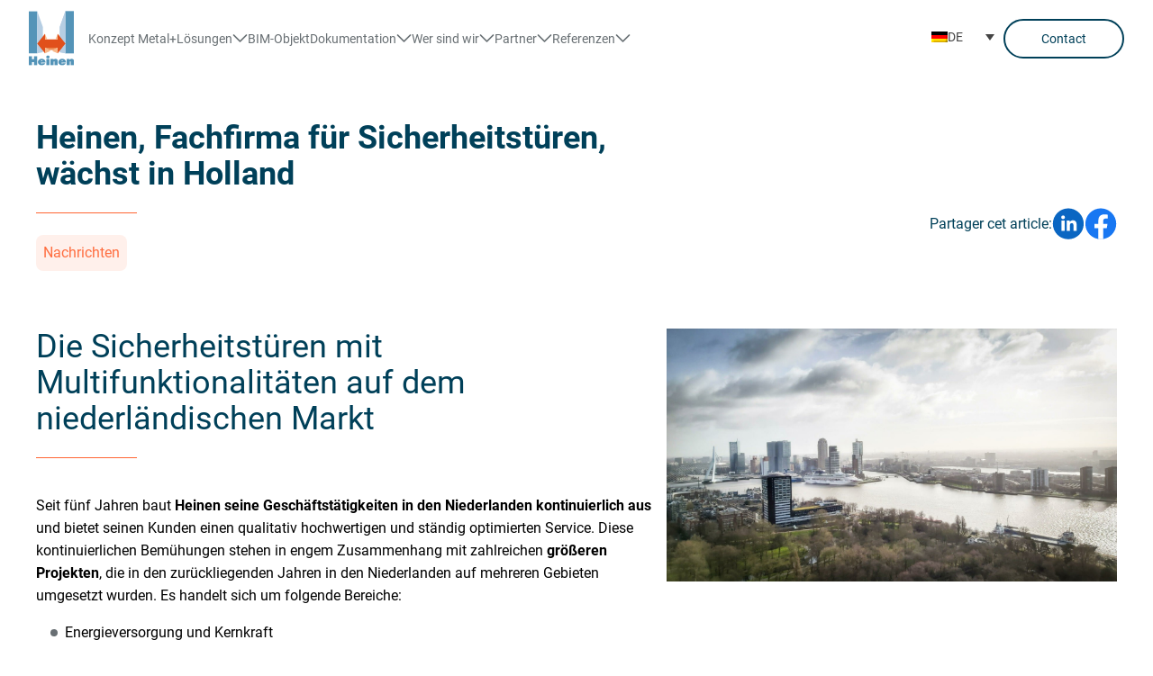

--- FILE ---
content_type: text/html; charset=UTF-8
request_url: https://www.heinen-doors.com/de/heinen-in-holland/
body_size: 31731
content:
<!DOCTYPE html>
<html lang="de-DE">
	<head><meta charset="UTF-8"/><script>if(navigator.userAgent.match(/MSIE|Internet Explorer/i)||navigator.userAgent.match(/Trident\/7\..*?rv:11/i)){var href=document.location.href;if(!href.match(/[?&]nowprocket/)){if(href.indexOf("?")==-1){if(href.indexOf("#")==-1){document.location.href=href+"?nowprocket=1"}else{document.location.href=href.replace("#","?nowprocket=1#")}}else{if(href.indexOf("#")==-1){document.location.href=href+"&nowprocket=1"}else{document.location.href=href.replace("#","&nowprocket=1#")}}}}</script><script>(()=>{class RocketLazyLoadScripts{constructor(){this.v="2.0.4",this.userEvents=["keydown","keyup","mousedown","mouseup","mousemove","mouseover","mouseout","touchmove","touchstart","touchend","touchcancel","wheel","click","dblclick","input"],this.attributeEvents=["onblur","onclick","oncontextmenu","ondblclick","onfocus","onmousedown","onmouseenter","onmouseleave","onmousemove","onmouseout","onmouseover","onmouseup","onmousewheel","onscroll","onsubmit"]}async t(){this.i(),this.o(),/iP(ad|hone)/.test(navigator.userAgent)&&this.h(),this.u(),this.l(this),this.m(),this.k(this),this.p(this),this._(),await Promise.all([this.R(),this.L()]),this.lastBreath=Date.now(),this.S(this),this.P(),this.D(),this.O(),this.M(),await this.C(this.delayedScripts.normal),await this.C(this.delayedScripts.defer),await this.C(this.delayedScripts.async),await this.T(),await this.F(),await this.j(),await this.A(),window.dispatchEvent(new Event("rocket-allScriptsLoaded")),this.everythingLoaded=!0,this.lastTouchEnd&&await new Promise(t=>setTimeout(t,500-Date.now()+this.lastTouchEnd)),this.I(),this.H(),this.U(),this.W()}i(){this.CSPIssue=sessionStorage.getItem("rocketCSPIssue"),document.addEventListener("securitypolicyviolation",t=>{this.CSPIssue||"script-src-elem"!==t.violatedDirective||"data"!==t.blockedURI||(this.CSPIssue=!0,sessionStorage.setItem("rocketCSPIssue",!0))},{isRocket:!0})}o(){window.addEventListener("pageshow",t=>{this.persisted=t.persisted,this.realWindowLoadedFired=!0},{isRocket:!0}),window.addEventListener("pagehide",()=>{this.onFirstUserAction=null},{isRocket:!0})}h(){let t;function e(e){t=e}window.addEventListener("touchstart",e,{isRocket:!0}),window.addEventListener("touchend",function i(o){o.changedTouches[0]&&t.changedTouches[0]&&Math.abs(o.changedTouches[0].pageX-t.changedTouches[0].pageX)<10&&Math.abs(o.changedTouches[0].pageY-t.changedTouches[0].pageY)<10&&o.timeStamp-t.timeStamp<200&&(window.removeEventListener("touchstart",e,{isRocket:!0}),window.removeEventListener("touchend",i,{isRocket:!0}),"INPUT"===o.target.tagName&&"text"===o.target.type||(o.target.dispatchEvent(new TouchEvent("touchend",{target:o.target,bubbles:!0})),o.target.dispatchEvent(new MouseEvent("mouseover",{target:o.target,bubbles:!0})),o.target.dispatchEvent(new PointerEvent("click",{target:o.target,bubbles:!0,cancelable:!0,detail:1,clientX:o.changedTouches[0].clientX,clientY:o.changedTouches[0].clientY})),event.preventDefault()))},{isRocket:!0})}q(t){this.userActionTriggered||("mousemove"!==t.type||this.firstMousemoveIgnored?"keyup"===t.type||"mouseover"===t.type||"mouseout"===t.type||(this.userActionTriggered=!0,this.onFirstUserAction&&this.onFirstUserAction()):this.firstMousemoveIgnored=!0),"click"===t.type&&t.preventDefault(),t.stopPropagation(),t.stopImmediatePropagation(),"touchstart"===this.lastEvent&&"touchend"===t.type&&(this.lastTouchEnd=Date.now()),"click"===t.type&&(this.lastTouchEnd=0),this.lastEvent=t.type,t.composedPath&&t.composedPath()[0].getRootNode()instanceof ShadowRoot&&(t.rocketTarget=t.composedPath()[0]),this.savedUserEvents.push(t)}u(){this.savedUserEvents=[],this.userEventHandler=this.q.bind(this),this.userEvents.forEach(t=>window.addEventListener(t,this.userEventHandler,{passive:!1,isRocket:!0})),document.addEventListener("visibilitychange",this.userEventHandler,{isRocket:!0})}U(){this.userEvents.forEach(t=>window.removeEventListener(t,this.userEventHandler,{passive:!1,isRocket:!0})),document.removeEventListener("visibilitychange",this.userEventHandler,{isRocket:!0}),this.savedUserEvents.forEach(t=>{(t.rocketTarget||t.target).dispatchEvent(new window[t.constructor.name](t.type,t))})}m(){const t="return false",e=Array.from(this.attributeEvents,t=>"data-rocket-"+t),i="["+this.attributeEvents.join("],[")+"]",o="[data-rocket-"+this.attributeEvents.join("],[data-rocket-")+"]",s=(e,i,o)=>{o&&o!==t&&(e.setAttribute("data-rocket-"+i,o),e["rocket"+i]=new Function("event",o),e.setAttribute(i,t))};new MutationObserver(t=>{for(const n of t)"attributes"===n.type&&(n.attributeName.startsWith("data-rocket-")||this.everythingLoaded?n.attributeName.startsWith("data-rocket-")&&this.everythingLoaded&&this.N(n.target,n.attributeName.substring(12)):s(n.target,n.attributeName,n.target.getAttribute(n.attributeName))),"childList"===n.type&&n.addedNodes.forEach(t=>{if(t.nodeType===Node.ELEMENT_NODE)if(this.everythingLoaded)for(const i of[t,...t.querySelectorAll(o)])for(const t of i.getAttributeNames())e.includes(t)&&this.N(i,t.substring(12));else for(const e of[t,...t.querySelectorAll(i)])for(const t of e.getAttributeNames())this.attributeEvents.includes(t)&&s(e,t,e.getAttribute(t))})}).observe(document,{subtree:!0,childList:!0,attributeFilter:[...this.attributeEvents,...e]})}I(){this.attributeEvents.forEach(t=>{document.querySelectorAll("[data-rocket-"+t+"]").forEach(e=>{this.N(e,t)})})}N(t,e){const i=t.getAttribute("data-rocket-"+e);i&&(t.setAttribute(e,i),t.removeAttribute("data-rocket-"+e))}k(t){Object.defineProperty(HTMLElement.prototype,"onclick",{get(){return this.rocketonclick||null},set(e){this.rocketonclick=e,this.setAttribute(t.everythingLoaded?"onclick":"data-rocket-onclick","this.rocketonclick(event)")}})}S(t){function e(e,i){let o=e[i];e[i]=null,Object.defineProperty(e,i,{get:()=>o,set(s){t.everythingLoaded?o=s:e["rocket"+i]=o=s}})}e(document,"onreadystatechange"),e(window,"onload"),e(window,"onpageshow");try{Object.defineProperty(document,"readyState",{get:()=>t.rocketReadyState,set(e){t.rocketReadyState=e},configurable:!0}),document.readyState="loading"}catch(t){console.log("WPRocket DJE readyState conflict, bypassing")}}l(t){this.originalAddEventListener=EventTarget.prototype.addEventListener,this.originalRemoveEventListener=EventTarget.prototype.removeEventListener,this.savedEventListeners=[],EventTarget.prototype.addEventListener=function(e,i,o){o&&o.isRocket||!t.B(e,this)&&!t.userEvents.includes(e)||t.B(e,this)&&!t.userActionTriggered||e.startsWith("rocket-")||t.everythingLoaded?t.originalAddEventListener.call(this,e,i,o):(t.savedEventListeners.push({target:this,remove:!1,type:e,func:i,options:o}),"mouseenter"!==e&&"mouseleave"!==e||t.originalAddEventListener.call(this,e,t.savedUserEvents.push,o))},EventTarget.prototype.removeEventListener=function(e,i,o){o&&o.isRocket||!t.B(e,this)&&!t.userEvents.includes(e)||t.B(e,this)&&!t.userActionTriggered||e.startsWith("rocket-")||t.everythingLoaded?t.originalRemoveEventListener.call(this,e,i,o):t.savedEventListeners.push({target:this,remove:!0,type:e,func:i,options:o})}}J(t,e){this.savedEventListeners=this.savedEventListeners.filter(i=>{let o=i.type,s=i.target||window;return e!==o||t!==s||(this.B(o,s)&&(i.type="rocket-"+o),this.$(i),!1)})}H(){EventTarget.prototype.addEventListener=this.originalAddEventListener,EventTarget.prototype.removeEventListener=this.originalRemoveEventListener,this.savedEventListeners.forEach(t=>this.$(t))}$(t){t.remove?this.originalRemoveEventListener.call(t.target,t.type,t.func,t.options):this.originalAddEventListener.call(t.target,t.type,t.func,t.options)}p(t){let e;function i(e){return t.everythingLoaded?e:e.split(" ").map(t=>"load"===t||t.startsWith("load.")?"rocket-jquery-load":t).join(" ")}function o(o){function s(e){const s=o.fn[e];o.fn[e]=o.fn.init.prototype[e]=function(){return this[0]===window&&t.userActionTriggered&&("string"==typeof arguments[0]||arguments[0]instanceof String?arguments[0]=i(arguments[0]):"object"==typeof arguments[0]&&Object.keys(arguments[0]).forEach(t=>{const e=arguments[0][t];delete arguments[0][t],arguments[0][i(t)]=e})),s.apply(this,arguments),this}}if(o&&o.fn&&!t.allJQueries.includes(o)){const e={DOMContentLoaded:[],"rocket-DOMContentLoaded":[]};for(const t in e)document.addEventListener(t,()=>{e[t].forEach(t=>t())},{isRocket:!0});o.fn.ready=o.fn.init.prototype.ready=function(i){function s(){parseInt(o.fn.jquery)>2?setTimeout(()=>i.bind(document)(o)):i.bind(document)(o)}return"function"==typeof i&&(t.realDomReadyFired?!t.userActionTriggered||t.fauxDomReadyFired?s():e["rocket-DOMContentLoaded"].push(s):e.DOMContentLoaded.push(s)),o([])},s("on"),s("one"),s("off"),t.allJQueries.push(o)}e=o}t.allJQueries=[],o(window.jQuery),Object.defineProperty(window,"jQuery",{get:()=>e,set(t){o(t)}})}P(){const t=new Map;document.write=document.writeln=function(e){const i=document.currentScript,o=document.createRange(),s=i.parentElement;let n=t.get(i);void 0===n&&(n=i.nextSibling,t.set(i,n));const c=document.createDocumentFragment();o.setStart(c,0),c.appendChild(o.createContextualFragment(e)),s.insertBefore(c,n)}}async R(){return new Promise(t=>{this.userActionTriggered?t():this.onFirstUserAction=t})}async L(){return new Promise(t=>{document.addEventListener("DOMContentLoaded",()=>{this.realDomReadyFired=!0,t()},{isRocket:!0})})}async j(){return this.realWindowLoadedFired?Promise.resolve():new Promise(t=>{window.addEventListener("load",t,{isRocket:!0})})}M(){this.pendingScripts=[];this.scriptsMutationObserver=new MutationObserver(t=>{for(const e of t)e.addedNodes.forEach(t=>{"SCRIPT"!==t.tagName||t.noModule||t.isWPRocket||this.pendingScripts.push({script:t,promise:new Promise(e=>{const i=()=>{const i=this.pendingScripts.findIndex(e=>e.script===t);i>=0&&this.pendingScripts.splice(i,1),e()};t.addEventListener("load",i,{isRocket:!0}),t.addEventListener("error",i,{isRocket:!0}),setTimeout(i,1e3)})})})}),this.scriptsMutationObserver.observe(document,{childList:!0,subtree:!0})}async F(){await this.X(),this.pendingScripts.length?(await this.pendingScripts[0].promise,await this.F()):this.scriptsMutationObserver.disconnect()}D(){this.delayedScripts={normal:[],async:[],defer:[]},document.querySelectorAll("script[type$=rocketlazyloadscript]").forEach(t=>{t.hasAttribute("data-rocket-src")?t.hasAttribute("async")&&!1!==t.async?this.delayedScripts.async.push(t):t.hasAttribute("defer")&&!1!==t.defer||"module"===t.getAttribute("data-rocket-type")?this.delayedScripts.defer.push(t):this.delayedScripts.normal.push(t):this.delayedScripts.normal.push(t)})}async _(){await this.L();let t=[];document.querySelectorAll("script[type$=rocketlazyloadscript][data-rocket-src]").forEach(e=>{let i=e.getAttribute("data-rocket-src");if(i&&!i.startsWith("data:")){i.startsWith("//")&&(i=location.protocol+i);try{const o=new URL(i).origin;o!==location.origin&&t.push({src:o,crossOrigin:e.crossOrigin||"module"===e.getAttribute("data-rocket-type")})}catch(t){}}}),t=[...new Map(t.map(t=>[JSON.stringify(t),t])).values()],this.Y(t,"preconnect")}async G(t){if(await this.K(),!0!==t.noModule||!("noModule"in HTMLScriptElement.prototype))return new Promise(e=>{let i;function o(){(i||t).setAttribute("data-rocket-status","executed"),e()}try{if(navigator.userAgent.includes("Firefox/")||""===navigator.vendor||this.CSPIssue)i=document.createElement("script"),[...t.attributes].forEach(t=>{let e=t.nodeName;"type"!==e&&("data-rocket-type"===e&&(e="type"),"data-rocket-src"===e&&(e="src"),i.setAttribute(e,t.nodeValue))}),t.text&&(i.text=t.text),t.nonce&&(i.nonce=t.nonce),i.hasAttribute("src")?(i.addEventListener("load",o,{isRocket:!0}),i.addEventListener("error",()=>{i.setAttribute("data-rocket-status","failed-network"),e()},{isRocket:!0}),setTimeout(()=>{i.isConnected||e()},1)):(i.text=t.text,o()),i.isWPRocket=!0,t.parentNode.replaceChild(i,t);else{const i=t.getAttribute("data-rocket-type"),s=t.getAttribute("data-rocket-src");i?(t.type=i,t.removeAttribute("data-rocket-type")):t.removeAttribute("type"),t.addEventListener("load",o,{isRocket:!0}),t.addEventListener("error",i=>{this.CSPIssue&&i.target.src.startsWith("data:")?(console.log("WPRocket: CSP fallback activated"),t.removeAttribute("src"),this.G(t).then(e)):(t.setAttribute("data-rocket-status","failed-network"),e())},{isRocket:!0}),s?(t.fetchPriority="high",t.removeAttribute("data-rocket-src"),t.src=s):t.src="data:text/javascript;base64,"+window.btoa(unescape(encodeURIComponent(t.text)))}}catch(i){t.setAttribute("data-rocket-status","failed-transform"),e()}});t.setAttribute("data-rocket-status","skipped")}async C(t){const e=t.shift();return e?(e.isConnected&&await this.G(e),this.C(t)):Promise.resolve()}O(){this.Y([...this.delayedScripts.normal,...this.delayedScripts.defer,...this.delayedScripts.async],"preload")}Y(t,e){this.trash=this.trash||[];let i=!0;var o=document.createDocumentFragment();t.forEach(t=>{const s=t.getAttribute&&t.getAttribute("data-rocket-src")||t.src;if(s&&!s.startsWith("data:")){const n=document.createElement("link");n.href=s,n.rel=e,"preconnect"!==e&&(n.as="script",n.fetchPriority=i?"high":"low"),t.getAttribute&&"module"===t.getAttribute("data-rocket-type")&&(n.crossOrigin=!0),t.crossOrigin&&(n.crossOrigin=t.crossOrigin),t.integrity&&(n.integrity=t.integrity),t.nonce&&(n.nonce=t.nonce),o.appendChild(n),this.trash.push(n),i=!1}}),document.head.appendChild(o)}W(){this.trash.forEach(t=>t.remove())}async T(){try{document.readyState="interactive"}catch(t){}this.fauxDomReadyFired=!0;try{await this.K(),this.J(document,"readystatechange"),document.dispatchEvent(new Event("rocket-readystatechange")),await this.K(),document.rocketonreadystatechange&&document.rocketonreadystatechange(),await this.K(),this.J(document,"DOMContentLoaded"),document.dispatchEvent(new Event("rocket-DOMContentLoaded")),await this.K(),this.J(window,"DOMContentLoaded"),window.dispatchEvent(new Event("rocket-DOMContentLoaded"))}catch(t){console.error(t)}}async A(){try{document.readyState="complete"}catch(t){}try{await this.K(),this.J(document,"readystatechange"),document.dispatchEvent(new Event("rocket-readystatechange")),await this.K(),document.rocketonreadystatechange&&document.rocketonreadystatechange(),await this.K(),this.J(window,"load"),window.dispatchEvent(new Event("rocket-load")),await this.K(),window.rocketonload&&window.rocketonload(),await this.K(),this.allJQueries.forEach(t=>t(window).trigger("rocket-jquery-load")),await this.K(),this.J(window,"pageshow");const t=new Event("rocket-pageshow");t.persisted=this.persisted,window.dispatchEvent(t),await this.K(),window.rocketonpageshow&&window.rocketonpageshow({persisted:this.persisted})}catch(t){console.error(t)}}async K(){Date.now()-this.lastBreath>45&&(await this.X(),this.lastBreath=Date.now())}async X(){return document.hidden?new Promise(t=>setTimeout(t)):new Promise(t=>requestAnimationFrame(t))}B(t,e){return e===document&&"readystatechange"===t||(e===document&&"DOMContentLoaded"===t||(e===window&&"DOMContentLoaded"===t||(e===window&&"load"===t||e===window&&"pageshow"===t)))}static run(){(new RocketLazyLoadScripts).t()}}RocketLazyLoadScripts.run()})();</script>
		
		<meta http-equiv="X-UA-Compatible" content="IE=edge"/>
		<meta name="viewport" content="width=device-width, initial-scale=1.0"/>
		<meta name="subject" content="Service &amp; technologie pour votre sécurité"/>
		<meta name="abstract" content="Service &amp; technologie pour votre sécurité"/>
		<meta name="url" content="https://www.heinen-doors.com/de/"/>

		<title>
			| Heinen, Fachfirma für Sicherheitstüren, wächst in Holland | Heinen
		</title>
<style id="rocket-critical-css">:root{--ss-primary-color:#5897fb;--ss-bg-color:#ffffff;--ss-font-color:#4d4d4d;--ss-font-placeholder-color:#8d8d8d;--ss-disabled-color:#dcdee2;--ss-border-color:#dcdee2;--ss-highlight-color:#fffb8c;--ss-success-color:#00b755;--ss-error-color:#dc3545;--ss-focus-color:#5897fb;--ss-main-height:30px;--ss-content-height:300px;--ss-spacing-l:7px;--ss-spacing-m:5px;--ss-spacing-s:3px;--ss-animation-timing:0.2s;--ss-border-radius:4px}ul{box-sizing:border-box}.entry-content{counter-reset:footnotes}:root{--wp--preset--font-size--normal:16px;--wp--preset--font-size--huge:42px}.wpml-ls-flag{display:inline-block}.wpml-ls-flag{display:inline-block}.sr-only{position:absolute;width:1px;height:1px;padding:0;margin:-1px;overflow:hidden;clip:rect(0,0,0,0);white-space:nowrap;border-width:0}:host,:root{--fa-style-family-brands:"Font Awesome 6 Brands";--fa-font-brands:normal 400 1em/1 "Font Awesome 6 Brands"}:host,:root{--fa-font-regular:normal 400 1em/1 "Font Awesome 6 Free"}:host,:root{--fa-style-family-classic:"Font Awesome 6 Free";--fa-font-solid:normal 900 1em/1 "Font Awesome 6 Free"}:root{--font-size-lg:16px;--font-size-sm:12px;--border-radius-regular:3px;--border-radius-sm:2px;--padding-regular:6px 15px}.wpml-ls-legacy-dropdown{width:15.5em;max-width:100%}.wpml-ls-legacy-dropdown>ul{position:relative;padding:0;margin:0!important;list-style-type:none}.wpml-ls-legacy-dropdown .wpml-ls-item{padding:0;margin:0;list-style-type:none}.wpml-ls-legacy-dropdown a{display:block;text-decoration:none;color:#444;border:1px solid #cdcdcd;background-color:#fff;padding:5px 10px;line-height:1}.wpml-ls-legacy-dropdown a span{vertical-align:middle}.wpml-ls-legacy-dropdown a.wpml-ls-item-toggle{position:relative;padding-right:calc(10px + 1.4em)}.wpml-ls-legacy-dropdown a.wpml-ls-item-toggle:after{content:"";vertical-align:middle;display:inline-block;border:.35em solid transparent;border-top:.5em solid;position:absolute;right:10px;top:calc(50% - .175em)}.wpml-ls-legacy-dropdown .wpml-ls-sub-menu{visibility:hidden;position:absolute;top:100%;right:0;left:0;border-top:1px solid #cdcdcd;padding:0;margin:0;list-style-type:none;z-index:101}.wpml-ls-legacy-dropdown .wpml-ls-sub-menu a{border-width:0 1px 1px}.wpml-ls-legacy-dropdown .wpml-ls-flag{display:inline;vertical-align:middle}*,:after,:before{--tw-border-spacing-x:0;--tw-border-spacing-y:0;--tw-translate-x:0;--tw-translate-y:0;--tw-rotate:0;--tw-skew-x:0;--tw-skew-y:0;--tw-scale-x:1;--tw-scale-y:1;--tw-pan-x:;--tw-pan-y:;--tw-pinch-zoom:;--tw-scroll-snap-strictness:proximity;--tw-gradient-from-position:;--tw-gradient-via-position:;--tw-gradient-to-position:;--tw-ordinal:;--tw-slashed-zero:;--tw-numeric-figure:;--tw-numeric-spacing:;--tw-numeric-fraction:;--tw-ring-inset:;--tw-ring-offset-width:0px;--tw-ring-offset-color:#fff;--tw-ring-color:rgba(0,202,239,.5);--tw-ring-offset-shadow:0 0 #0000;--tw-ring-shadow:0 0 #0000;--tw-shadow:0 0 #0000;--tw-shadow-colored:0 0 #0000;--tw-blur:;--tw-brightness:;--tw-contrast:;--tw-grayscale:;--tw-hue-rotate:;--tw-invert:;--tw-saturate:;--tw-sepia:;--tw-drop-shadow:;--tw-backdrop-blur:;--tw-backdrop-brightness:;--tw-backdrop-contrast:;--tw-backdrop-grayscale:;--tw-backdrop-hue-rotate:;--tw-backdrop-invert:;--tw-backdrop-opacity:;--tw-backdrop-saturate:;--tw-backdrop-sepia:;--tw-contain-size:;--tw-contain-layout:;--tw-contain-paint:;--tw-contain-style:}::backdrop{--tw-border-spacing-x:0;--tw-border-spacing-y:0;--tw-translate-x:0;--tw-translate-y:0;--tw-rotate:0;--tw-skew-x:0;--tw-skew-y:0;--tw-scale-x:1;--tw-scale-y:1;--tw-pan-x:;--tw-pan-y:;--tw-pinch-zoom:;--tw-scroll-snap-strictness:proximity;--tw-gradient-from-position:;--tw-gradient-via-position:;--tw-gradient-to-position:;--tw-ordinal:;--tw-slashed-zero:;--tw-numeric-figure:;--tw-numeric-spacing:;--tw-numeric-fraction:;--tw-ring-inset:;--tw-ring-offset-width:0px;--tw-ring-offset-color:#fff;--tw-ring-color:rgba(0,202,239,.5);--tw-ring-offset-shadow:0 0 #0000;--tw-ring-shadow:0 0 #0000;--tw-shadow:0 0 #0000;--tw-shadow-colored:0 0 #0000;--tw-blur:;--tw-brightness:;--tw-contrast:;--tw-grayscale:;--tw-hue-rotate:;--tw-invert:;--tw-saturate:;--tw-sepia:;--tw-drop-shadow:;--tw-backdrop-blur:;--tw-backdrop-brightness:;--tw-backdrop-contrast:;--tw-backdrop-grayscale:;--tw-backdrop-hue-rotate:;--tw-backdrop-invert:;--tw-backdrop-opacity:;--tw-backdrop-saturate:;--tw-backdrop-sepia:;--tw-contain-size:;--tw-contain-layout:;--tw-contain-paint:;--tw-contain-style:}*,:after,:before{border:0 solid #ced1d3;box-sizing:border-box}:after,:before{--tw-content:""}:host,html{-webkit-text-size-adjust:100%;font-feature-settings:normal;font-family:ui-sans-serif,system-ui,sans-serif,Apple Color Emoji,Segoe UI Emoji,Segoe UI Symbol,Noto Color Emoji;font-variation-settings:normal;line-height:1.5;-moz-tab-size:4;-o-tab-size:4;tab-size:4}body{line-height:inherit;margin:0}h1{font-size:inherit;font-weight:inherit}a{color:inherit;text-decoration:inherit}button{font-feature-settings:inherit;color:inherit;font-family:inherit;font-size:100%;font-variation-settings:inherit;font-weight:inherit;letter-spacing:inherit;line-height:inherit;margin:0;padding:0}button{text-transform:none}button{-webkit-appearance:button;background-color:transparent;background-image:none}:-moz-focusring{outline:auto}:-moz-ui-invalid{box-shadow:none}::-webkit-inner-spin-button,::-webkit-outer-spin-button{height:auto}::-webkit-search-decoration{-webkit-appearance:none}::-webkit-file-upload-button{-webkit-appearance:button;font:inherit}h1,p{margin:0}ul{list-style:none;margin:0;padding:0}img,svg{display:block;vertical-align:middle}img{height:auto;max-width:100%}.sr-only{clip:rect(0,0,0,0);border-width:0;height:1px;margin:-1px;overflow:hidden;padding:0;position:absolute;white-space:nowrap;width:1px}.fixed{position:fixed}.absolute{position:absolute}.relative{position:relative}.inset-x-0{left:0;right:0}.\!top-0{top:0!important}.bottom-0{bottom:0}.right-4{right:1rem}.top-8{top:2rem}.z-50{z-index:50}.z-\[1000\]{z-index:1000}.z-\[999\]{z-index:999}.col-start-1{grid-column-start:1}.col-end-13{grid-column-end:13}.-my-2{margin-bottom:-.5rem;margin-top:-.5rem}.-mr-2{margin-right:-.5rem}.mb-12{margin-bottom:3rem}.mb-4{margin-bottom:1rem}.mb-6{margin-bottom:1.5rem}.ml-1{margin-left:.25rem}.ml-auto{margin-left:auto}.mt-12{margin-top:3rem}.mt-2{margin-top:.5rem}.mt-4{margin-top:1rem}.block{display:block}.flex{display:flex}.inline-flex{display:inline-flex}.hidden{display:none}.h-6{height:1.5rem}.h-9{height:2.25rem}.h-auto{height:auto}.max-h-\[100vh\]{max-height:100vh}.min-h-screen{min-height:100vh}.w-20{width:5rem}.w-6{width:1.5rem}.w-9{width:2.25rem}.w-full{width:100%}.flex-grow,.grow{flex-grow:1}.flex-col{flex-direction:column}.flex-col-reverse{flex-direction:column-reverse}.flex-wrap{flex-wrap:wrap}.items-start{align-items:flex-start}.items-center{align-items:center}.justify-center{justify-content:center}.justify-between{justify-content:space-between}.gap-2{gap:.5rem}.gap-4{gap:1rem}.space-x-1>:not([hidden])~:not([hidden]){--tw-space-x-reverse:0;margin-left:calc(.25rem*(1 - var(--tw-space-x-reverse)));margin-right:calc(.25rem*var(--tw-space-x-reverse))}.overflow-y-auto{overflow-y:auto}.overflow-x-hidden{overflow-x:hidden}.rounded-\[80px\]{border-radius:80px}.rounded-lg{border-radius:.5rem}.rounded-md{border-radius:.375rem}.border-2{border-width:2px}.border-b{border-bottom-width:1px}.border-gray-50{--tw-border-opacity:1;border-color:rgb(240 241 241/var(--tw-border-opacity,1))}.border-primary{--tw-border-opacity:1;border-color:rgb(0 64 89/var(--tw-border-opacity,1))}.bg-secondaryAccent-50{--tw-bg-opacity:1;background-color:rgb(255 240 235/var(--tw-bg-opacity,1))}.bg-white{--tw-bg-opacity:1;background-color:rgb(255 255 255/var(--tw-bg-opacity,1))}.p-2{padding:.5rem}.p-4{padding:1rem}.px-10{padding-left:2.5rem;padding-right:2.5rem}.px-4{padding-left:1rem;padding-right:1rem}.py-3{padding-bottom:.75rem;padding-top:.75rem}.pb-3{padding-bottom:.75rem}.pb-4{padding-bottom:1rem}.pt-4{padding-top:1rem}.text-4xl{font-size:2.25rem;line-height:2.5rem}.text-base{font-size:1rem;line-height:1.5rem}.text-sm{font-size:.875rem;line-height:1.25rem}.font-bold{font-weight:700}.font-medium{font-weight:500}.uppercase{text-transform:uppercase}.leading-6{line-height:1.5rem}.text-darkGray{--tw-text-opacity:1;color:rgb(110 110 110/var(--tw-text-opacity,1))}.text-orange{--tw-text-opacity:1;color:rgb(255 110 64/var(--tw-text-opacity,1))}.text-primary{--tw-text-opacity:1;color:rgb(0 64 89/var(--tw-text-opacity,1))}.text-secondary{--tw-text-opacity:1;color:rgb(104 111 115/var(--tw-text-opacity,1))}.prose:not(.no-margin-text)>p{padding-top:1rem}@font-face{font-display:swap;font-family:Roboto;font-style:normal;font-weight:400;src:url(https://www.heinen-doors.com/wp-content/themes/timber-zero/dist/fonts/d2705aeb276b55cca65282defbaff0b9.eot);src:url(https://www.heinen-doors.com/wp-content/themes/timber-zero/dist/fonts/d2705aeb276b55cca65282defbaff0b9.eot?#iefix) format("embedded-opentype"),url(https://www.heinen-doors.com/wp-content/themes/timber-zero/dist/fonts/727e3c83bd6c9c8e3b50cb753ea03e67.woff2) format("woff2"),url(https://www.heinen-doors.com/wp-content/themes/timber-zero/dist/fonts/a58c1338fa15ac8b43300d99c8891b44.woff) format("woff"),url(https://www.heinen-doors.com/wp-content/themes/timber-zero/dist/fonts/61be595e78ae1a1b12b706494f52f4c2.ttf) format("truetype"),url(https://www.heinen-doors.com/wp-content/themes/timber-zero/dist/fonts/b46d60ac996af2f2bd13f37e2f2d22a8.svg) format("svg");text-rendering:optimizeLegibility}@font-face{font-display:swap;font-family:Roboto;font-style:normal;font-weight:600;src:url(https://www.heinen-doors.com/wp-content/themes/timber-zero/dist/fonts/a5bd9fcafba0298033ef2704aca08bcf.eot);src:url(https://www.heinen-doors.com/wp-content/themes/timber-zero/dist/fonts/a5bd9fcafba0298033ef2704aca08bcf.eot?#iefix) format("embedded-opentype"),url(https://www.heinen-doors.com/wp-content/themes/timber-zero/dist/fonts/0919898f75909abec1210ef2139620e4.woff2) format("woff2"),url(https://www.heinen-doors.com/wp-content/themes/timber-zero/dist/fonts/49946fb03c6eb61475ce6c3de92229d0.woff) format("woff"),url(https://www.heinen-doors.com/wp-content/themes/timber-zero/dist/fonts/e0d7bd0435aced1d678ba25fe899c300.ttf) format("truetype"),url(https://www.heinen-doors.com/wp-content/themes/timber-zero/dist/fonts/1faeaa509aee5ef372f0749b055b0eef.svg) format("svg");text-rendering:optimizeLegibility}*{-webkit-font-smoothing:antialiased;-moz-osx-font-smoothing:grayscale}body{font-family:Roboto,system-ui;font-size:1rem;line-height:1.5rem}a{color:rgb(0 130 181/var(--tw-text-opacity,1))}a,h1{--tw-text-opacity:1;font-family:Roboto,system-ui}h1{color:rgb(0 64 89/var(--tw-text-opacity,1));line-height:1.5;margin-bottom:1rem}.h2{margin-bottom:1.5rem;padding-bottom:1.5rem;position:relative}.h2:before{--tw-bg-opacity:1;background-color:rgb(255 101 51/var(--tw-bg-opacity,1));bottom:0;content:"";height:1px;left:0;position:absolute;width:7rem}h1{font-size:1.875rem;line-height:2.25rem;line-height:1.25}@media (min-width:768px){h1{font-size:2.5rem}}.prose>p{line-height:1.6}.entry-content{display:grid;row-gap:2.5rem}@media (min-width:1024px){.entry-content{row-gap:6rem}}.entry-content{grid-template-columns:repeat(12,1fr)}.entry-content>*{gap:1rem;grid-column-end:12;grid-column-start:2}@media screen and (min-width:1232px){.entry-content{grid-template-columns:1fr 1fr repeat(24,50px) 1fr 1fr}.entry-content>*{grid-column-end:27;grid-column-start:3}}:disabled,:disabled:hover{--tw-border-opacity:1!important;--tw-bg-opacity:1!important;--tw-text-opacity:1!important;background-color:rgb(240 241 241/var(--tw-bg-opacity,1))!important;border-color:rgb(104 111 115/var(--tw-border-opacity,1))!important;color:rgb(104 111 115/var(--tw-text-opacity,1))!important}body,html{overflow-x:hidden}::-webkit-scrollbar{-webkit-appearance:none}::-webkit-scrollbar:vertical{width:11px}::-webkit-scrollbar-thumb{background-color:rgba(0,0,0,.5);border:2px solid #fff;border-radius:8px}@media (min-width:1024px){#site-header ul.main-menu li.first-level>a{align-items:center;display:flex!important;gap:.5rem}#site-header .submenu{background:#fff;box-shadow:0 5px 20px 0 rgba(0,0,0,.1);min-width:175px;opacity:0;padding:1rem 0;position:absolute;visibility:hidden}li.second-level>ul{background:#fff;box-shadow:14px 5px 20px 0 rgba(0,0,0,.102);display:flex;flex-direction:column;gap:2rem;left:100%;max-height:30.5rem;opacity:0;overflow-y:auto;padding:2rem;position:absolute;top:0;visibility:hidden}li.second-level>ul a{white-space:nowrap}.submenu>ul{display:flex;flex-direction:column}li.second-level{padding:.5rem 1rem}}@media (max-width:1023px){#site-header ul.main-menu>li>a{align-items:center;display:flex;justify-content:space-between}#site-header ul.main-menu>li.first-level a{font-size:1.3rem}#site-header ul.main-menu li.second-level a{font-size:1.15rem}#site-header ul.main-menu li.third-level a{font-size:1rem}.submenu{padding-left:1rem}.second-level ul{flex-direction:column;gap:1em;padding:0 0 1rem 1rem}li.second-level>a{padding-bottom:1rem}}.wpml-ls-legacy-dropdown{width:5rem}.wpml-ls-legacy-dropdown a{border:none}.wpml-ls-legacy-dropdown .wpml-ls-sub-menu{background-color:#fff;display:flex;flex-direction:column;gap:.5rem;padding:0}.wpml-ls-legacy-dropdown a.wpml-ls-item-toggle{background:none;padding:0}@media (min-width:640px){.sm\:w-auto{width:auto}.sm\:flex-grow-0{flex-grow:0}}@media (min-width:768px){.md\:absolute{position:absolute}.md\:ml-auto{margin-left:auto}.md\:mt-0{margin-top:0}.md\:block{display:block}.md\:overflow-visible{overflow:visible}.md\:px-4{padding-left:1rem;padding-right:1rem}.md\:py-0{padding-bottom:0;padding-top:0}.md\:pb-0{padding-bottom:0}.md\:pt-0{padding-top:0}.md\:text-sm{font-size:.875rem;line-height:1.25rem}}@media (min-width:1024px){.lg\:static{position:static}.lg\:m-0{margin:0}.lg\:ml-auto{margin-left:auto}.lg\:block{display:block}.lg\:flex{display:flex}.lg\:hidden{display:none}.lg\:w-5\/12{width:41.666667%}.lg\:w-7\/12{width:58.333333%}.lg\:w-full{width:100%}.lg\:flex-row{flex-direction:row}.lg\:justify-center{justify-content:center}.lg\:gap-6{gap:1.5rem}.lg\:border-0{border-width:0}.lg\:bg-transparent{background-color:transparent}.lg\:pb-0{padding-bottom:0}.lg\:pb-4{padding-bottom:1rem}.lg\:pl-0{padding-left:0}}@media (min-width:1280px){.xl\:col-start-2{grid-column-start:2}.xl\:col-end-\[28\]{grid-column-end:28}.xl\:mr-auto{margin-right:auto}.xl\:w-\[50px\]{width:50px}.xl\:w-auto{width:auto}.xl\:justify-start{justify-content:flex-start}.xl\:justify-end{justify-content:flex-end}.xl\:px-0{padding-left:0;padding-right:0}.xl\:px-8{padding-left:2rem;padding-right:2rem}.xl\:pb-0{padding-bottom:0}}</style>

		<link rel="icon" type="image/png" href="https://www.heinen-doors.com/favicon-96x96.png" sizes="96x96"/>
		<link rel="icon" type="image/svg+xml" href="https://www.heinen-doors.com/favicon.svg"/>
		<link rel="shortcut icon" href="https://www.heinen-doors.com/favicon.ico"/>
		<link rel="apple-touch-icon" sizes="180x180" href="https://www.heinen-doors.com/apple-touch-icon.png"/>
		<meta name="apple-mobile-web-app-title" content="Heinen Doors"/>
		<link rel="manifest" href="/site.webmanifest"/>

		<meta http-equiv="x-dns-prefetch-control" content="on">
    <link rel="dns-prefetch" href="//www.google-analytics.com" />
    <link rel="dns-prefetch" href="//apis.google.com" />
    <link rel="dns-prefetch" href="//fonts.gstatic.com" />
    <link rel="dns-prefetch" href="//cdnjs.cloudflare.com" />
    <meta name='robots' content='index, follow, max-image-preview:large, max-snippet:-1, max-video-preview:-1' />
<link rel="alternate" hreflang="en" href="https://www.heinen-doors.com/en/heinen-in-the-netherlands/" />
<link rel="alternate" hreflang="fr" href="https://www.heinen-doors.com/fr/heinen-aux-pays-bas/" />
<link rel="alternate" hreflang="nl" href="https://www.heinen-doors.com/nl/heinen-in-nederland/" />
<link rel="alternate" hreflang="de" href="https://www.heinen-doors.com/de/heinen-in-holland/" />
<link rel="alternate" hreflang="x-default" href="https://www.heinen-doors.com/fr/heinen-aux-pays-bas/" />

	<!-- This site is optimized with the Yoast SEO plugin v26.7 - https://yoast.com/wordpress/plugins/seo/ -->
	<meta name="description" content="Seit 5 Jahren expandiert Heinen, Hersteller von Sicherheitstüren, die Spitzenqualitäten bieten, in den Niederlanden und sorgt für hohe Außenwirkung!" />
	<link rel="canonical" href="https://www.heinen-doors.com/de/heinen-in-holland/" />
	<meta property="og:locale" content="de_DE" />
	<meta property="og:type" content="article" />
	<meta property="og:title" content="| Heinen, Fachfirma für Sicherheitstüren, wächst in Holland | Heinen" />
	<meta property="og:description" content="Seit 5 Jahren expandiert Heinen, Hersteller von Sicherheitstüren, die Spitzenqualitäten bieten, in den Niederlanden und sorgt für hohe Außenwirkung!" />
	<meta property="og:url" content="https://www.heinen-doors.com/de/heinen-in-holland/" />
	<meta property="og:site_name" content="Heinen" />
	<meta property="article:published_time" content="2020-06-26T09:56:08+00:00" />
	<meta property="article:modified_time" content="2025-02-27T16:16:46+00:00" />
	<meta property="og:image" content="https://www.heinen-doors.com/wp-content/uploads/2020/06/rotterdam-view-1.jpg" />
	<meta property="og:image:width" content="1701" />
	<meta property="og:image:height" content="957" />
	<meta property="og:image:type" content="image/jpeg" />
	<meta name="author" content="Florence Hibo" />
	<meta name="twitter:card" content="summary_large_image" />
	<meta name="twitter:label1" content="Written by" />
	<meta name="twitter:data1" content="Florence Hibo" />
	<meta name="twitter:label2" content="Est. reading time" />
	<meta name="twitter:data2" content="6 minutes" />
	<script type="application/ld+json" class="yoast-schema-graph">{"@context":"https://schema.org","@graph":[{"@type":"Article","@id":"https://www.heinen-doors.com/de/heinen-in-holland/#article","isPartOf":{"@id":"https://www.heinen-doors.com/de/heinen-in-holland/"},"author":{"name":"Florence Hibo","@id":"https://www.heinen-doors.com/de/#/schema/person/c8aecf2804caa5d1b3276a54d9719d86"},"headline":"Heinen, Fachfirma für Sicherheitstüren, wächst in Holland","datePublished":"2020-06-26T09:56:08+00:00","dateModified":"2025-02-27T16:16:46+00:00","mainEntityOfPage":{"@id":"https://www.heinen-doors.com/de/heinen-in-holland/"},"wordCount":813,"publisher":{"@id":"https://www.heinen-doors.com/de/#organization"},"image":{"@id":"https://www.heinen-doors.com/de/heinen-in-holland/#primaryimage"},"thumbnailUrl":"https://www.heinen-doors.com/wp-content/uploads/2020/06/rotterdam-view-1.jpg","articleSection":["Nachrichten"],"inLanguage":"de-DE"},{"@type":"WebPage","@id":"https://www.heinen-doors.com/de/heinen-in-holland/","url":"https://www.heinen-doors.com/de/heinen-in-holland/","name":"| Heinen, Fachfirma für Sicherheitstüren, wächst in Holland | Heinen","isPartOf":{"@id":"https://www.heinen-doors.com/de/#website"},"primaryImageOfPage":{"@id":"https://www.heinen-doors.com/de/heinen-in-holland/#primaryimage"},"image":{"@id":"https://www.heinen-doors.com/de/heinen-in-holland/#primaryimage"},"thumbnailUrl":"https://www.heinen-doors.com/wp-content/uploads/2020/06/rotterdam-view-1.jpg","datePublished":"2020-06-26T09:56:08+00:00","dateModified":"2025-02-27T16:16:46+00:00","description":"Seit 5 Jahren expandiert Heinen, Hersteller von Sicherheitstüren, die Spitzenqualitäten bieten, in den Niederlanden und sorgt für hohe Außenwirkung!","breadcrumb":{"@id":"https://www.heinen-doors.com/de/heinen-in-holland/#breadcrumb"},"inLanguage":"de-DE","potentialAction":[{"@type":"ReadAction","target":["https://www.heinen-doors.com/de/heinen-in-holland/"]}]},{"@type":"ImageObject","inLanguage":"de-DE","@id":"https://www.heinen-doors.com/de/heinen-in-holland/#primaryimage","url":"https://www.heinen-doors.com/wp-content/uploads/2020/06/rotterdam-view-1.jpg","contentUrl":"https://www.heinen-doors.com/wp-content/uploads/2020/06/rotterdam-view-1.jpg","width":1701,"height":957,"caption":"rotterdam-view-1"},{"@type":"BreadcrumbList","@id":"https://www.heinen-doors.com/de/heinen-in-holland/#breadcrumb","itemListElement":[{"@type":"ListItem","position":1,"name":"Heinen","item":"https://www.heinen-doors.com/de/"},{"@type":"ListItem","position":2,"name":"Heinen, Fachfirma für Sicherheitstüren, wächst in Holland"}]},{"@type":"WebSite","@id":"https://www.heinen-doors.com/de/#website","url":"https://www.heinen-doors.com/de/","name":"Heinen Doors","description":"Service &amp; technologie pour votre sécurité","publisher":{"@id":"https://www.heinen-doors.com/de/#organization"},"potentialAction":[{"@type":"SearchAction","target":{"@type":"EntryPoint","urlTemplate":"https://www.heinen-doors.com/de/?s={search_term_string}"},"query-input":{"@type":"PropertyValueSpecification","valueRequired":true,"valueName":"search_term_string"}}],"inLanguage":"de-DE"},{"@type":"Organization","@id":"https://www.heinen-doors.com/de/#organization","name":"Heinen S.A.","url":"https://www.heinen-doors.com/de/","logo":{"@type":"ImageObject","inLanguage":"de-DE","@id":"https://www.heinen-doors.com/de/#/schema/logo/image/","url":"https://www.heinen-doors.com/wp-content/uploads/2017/05/logo-heinen.svg","contentUrl":"https://www.heinen-doors.com/wp-content/uploads/2017/05/logo-heinen.svg","width":1,"height":1,"caption":"Heinen S.A."},"image":{"@id":"https://www.heinen-doors.com/de/#/schema/logo/image/"},"sameAs":["https://www.linkedin.com/company-beta/5359788/","https://www.youtube.com/channel/UCFngSniJBVon9jL54LtQxNQ"]},{"@type":"Person","@id":"https://www.heinen-doors.com/de/#/schema/person/c8aecf2804caa5d1b3276a54d9719d86","name":"Florence Hibo","image":{"@type":"ImageObject","inLanguage":"de-DE","@id":"https://www.heinen-doors.com/de/#/schema/person/image/","url":"https://secure.gravatar.com/avatar/4af4f0f984ba9dceb3d33ae036c4a75c06a6f54ae0f221399ef36a91511c21b3?s=96&d=mm&r=g","contentUrl":"https://secure.gravatar.com/avatar/4af4f0f984ba9dceb3d33ae036c4a75c06a6f54ae0f221399ef36a91511c21b3?s=96&d=mm&r=g","caption":"Florence Hibo"}}]}</script>
	<!-- / Yoast SEO plugin. -->


<link rel="alternate" title="oEmbed (JSON)" type="application/json+oembed" href="https://www.heinen-doors.com/de/wp-json/oembed/1.0/embed?url=https%3A%2F%2Fwww.heinen-doors.com%2Fde%2Fheinen-in-holland%2F" />
<link rel="alternate" title="oEmbed (XML)" type="text/xml+oembed" href="https://www.heinen-doors.com/de/wp-json/oembed/1.0/embed?url=https%3A%2F%2Fwww.heinen-doors.com%2Fde%2Fheinen-in-holland%2F&#038;format=xml" />
<style id='wp-img-auto-sizes-contain-inline-css' type='text/css'>
img:is([sizes=auto i],[sizes^="auto," i]){contain-intrinsic-size:3000px 1500px}
/*# sourceURL=wp-img-auto-sizes-contain-inline-css */
</style>
<link data-minify="1" rel='preload'  href='https://www.heinen-doors.com/wp-content/cache/min/1/wp-content/plugins/formidable/css/formidableforms.css?ver=1768485030' data-rocket-async="style" as="style" onload="this.onload=null;this.rel='stylesheet'" onerror="this.removeAttribute('data-rocket-async')"  type='text/css' media='all' />
<link rel='preload'  href='https://www.heinen-doors.com/wp-includes/css/dist/block-library/style.min.css?ver=6.9' data-rocket-async="style" as="style" onload="this.onload=null;this.rel='stylesheet'" onerror="this.removeAttribute('data-rocket-async')"  type='text/css' media='all' />
<style id='global-styles-inline-css' type='text/css'>
:root{--wp--preset--aspect-ratio--square: 1;--wp--preset--aspect-ratio--4-3: 4/3;--wp--preset--aspect-ratio--3-4: 3/4;--wp--preset--aspect-ratio--3-2: 3/2;--wp--preset--aspect-ratio--2-3: 2/3;--wp--preset--aspect-ratio--16-9: 16/9;--wp--preset--aspect-ratio--9-16: 9/16;--wp--preset--color--black: #000000;--wp--preset--color--cyan-bluish-gray: #abb8c3;--wp--preset--color--white: #ffffff;--wp--preset--color--pale-pink: #f78da7;--wp--preset--color--vivid-red: #cf2e2e;--wp--preset--color--luminous-vivid-orange: #ff6900;--wp--preset--color--luminous-vivid-amber: #fcb900;--wp--preset--color--light-green-cyan: #7bdcb5;--wp--preset--color--vivid-green-cyan: #00d084;--wp--preset--color--pale-cyan-blue: #8ed1fc;--wp--preset--color--vivid-cyan-blue: #0693e3;--wp--preset--color--vivid-purple: #9b51e0;--wp--preset--gradient--vivid-cyan-blue-to-vivid-purple: linear-gradient(135deg,rgb(6,147,227) 0%,rgb(155,81,224) 100%);--wp--preset--gradient--light-green-cyan-to-vivid-green-cyan: linear-gradient(135deg,rgb(122,220,180) 0%,rgb(0,208,130) 100%);--wp--preset--gradient--luminous-vivid-amber-to-luminous-vivid-orange: linear-gradient(135deg,rgb(252,185,0) 0%,rgb(255,105,0) 100%);--wp--preset--gradient--luminous-vivid-orange-to-vivid-red: linear-gradient(135deg,rgb(255,105,0) 0%,rgb(207,46,46) 100%);--wp--preset--gradient--very-light-gray-to-cyan-bluish-gray: linear-gradient(135deg,rgb(238,238,238) 0%,rgb(169,184,195) 100%);--wp--preset--gradient--cool-to-warm-spectrum: linear-gradient(135deg,rgb(74,234,220) 0%,rgb(151,120,209) 20%,rgb(207,42,186) 40%,rgb(238,44,130) 60%,rgb(251,105,98) 80%,rgb(254,248,76) 100%);--wp--preset--gradient--blush-light-purple: linear-gradient(135deg,rgb(255,206,236) 0%,rgb(152,150,240) 100%);--wp--preset--gradient--blush-bordeaux: linear-gradient(135deg,rgb(254,205,165) 0%,rgb(254,45,45) 50%,rgb(107,0,62) 100%);--wp--preset--gradient--luminous-dusk: linear-gradient(135deg,rgb(255,203,112) 0%,rgb(199,81,192) 50%,rgb(65,88,208) 100%);--wp--preset--gradient--pale-ocean: linear-gradient(135deg,rgb(255,245,203) 0%,rgb(182,227,212) 50%,rgb(51,167,181) 100%);--wp--preset--gradient--electric-grass: linear-gradient(135deg,rgb(202,248,128) 0%,rgb(113,206,126) 100%);--wp--preset--gradient--midnight: linear-gradient(135deg,rgb(2,3,129) 0%,rgb(40,116,252) 100%);--wp--preset--font-size--small: 13px;--wp--preset--font-size--medium: 20px;--wp--preset--font-size--large: 36px;--wp--preset--font-size--x-large: 42px;--wp--preset--spacing--20: 0.44rem;--wp--preset--spacing--30: 0.67rem;--wp--preset--spacing--40: 1rem;--wp--preset--spacing--50: 1.5rem;--wp--preset--spacing--60: 2.25rem;--wp--preset--spacing--70: 3.38rem;--wp--preset--spacing--80: 5.06rem;--wp--preset--shadow--natural: 6px 6px 9px rgba(0, 0, 0, 0.2);--wp--preset--shadow--deep: 12px 12px 50px rgba(0, 0, 0, 0.4);--wp--preset--shadow--sharp: 6px 6px 0px rgba(0, 0, 0, 0.2);--wp--preset--shadow--outlined: 6px 6px 0px -3px rgb(255, 255, 255), 6px 6px rgb(0, 0, 0);--wp--preset--shadow--crisp: 6px 6px 0px rgb(0, 0, 0);}:where(.is-layout-flex){gap: 0.5em;}:where(.is-layout-grid){gap: 0.5em;}body .is-layout-flex{display: flex;}.is-layout-flex{flex-wrap: wrap;align-items: center;}.is-layout-flex > :is(*, div){margin: 0;}body .is-layout-grid{display: grid;}.is-layout-grid > :is(*, div){margin: 0;}:where(.wp-block-columns.is-layout-flex){gap: 2em;}:where(.wp-block-columns.is-layout-grid){gap: 2em;}:where(.wp-block-post-template.is-layout-flex){gap: 1.25em;}:where(.wp-block-post-template.is-layout-grid){gap: 1.25em;}.has-black-color{color: var(--wp--preset--color--black) !important;}.has-cyan-bluish-gray-color{color: var(--wp--preset--color--cyan-bluish-gray) !important;}.has-white-color{color: var(--wp--preset--color--white) !important;}.has-pale-pink-color{color: var(--wp--preset--color--pale-pink) !important;}.has-vivid-red-color{color: var(--wp--preset--color--vivid-red) !important;}.has-luminous-vivid-orange-color{color: var(--wp--preset--color--luminous-vivid-orange) !important;}.has-luminous-vivid-amber-color{color: var(--wp--preset--color--luminous-vivid-amber) !important;}.has-light-green-cyan-color{color: var(--wp--preset--color--light-green-cyan) !important;}.has-vivid-green-cyan-color{color: var(--wp--preset--color--vivid-green-cyan) !important;}.has-pale-cyan-blue-color{color: var(--wp--preset--color--pale-cyan-blue) !important;}.has-vivid-cyan-blue-color{color: var(--wp--preset--color--vivid-cyan-blue) !important;}.has-vivid-purple-color{color: var(--wp--preset--color--vivid-purple) !important;}.has-black-background-color{background-color: var(--wp--preset--color--black) !important;}.has-cyan-bluish-gray-background-color{background-color: var(--wp--preset--color--cyan-bluish-gray) !important;}.has-white-background-color{background-color: var(--wp--preset--color--white) !important;}.has-pale-pink-background-color{background-color: var(--wp--preset--color--pale-pink) !important;}.has-vivid-red-background-color{background-color: var(--wp--preset--color--vivid-red) !important;}.has-luminous-vivid-orange-background-color{background-color: var(--wp--preset--color--luminous-vivid-orange) !important;}.has-luminous-vivid-amber-background-color{background-color: var(--wp--preset--color--luminous-vivid-amber) !important;}.has-light-green-cyan-background-color{background-color: var(--wp--preset--color--light-green-cyan) !important;}.has-vivid-green-cyan-background-color{background-color: var(--wp--preset--color--vivid-green-cyan) !important;}.has-pale-cyan-blue-background-color{background-color: var(--wp--preset--color--pale-cyan-blue) !important;}.has-vivid-cyan-blue-background-color{background-color: var(--wp--preset--color--vivid-cyan-blue) !important;}.has-vivid-purple-background-color{background-color: var(--wp--preset--color--vivid-purple) !important;}.has-black-border-color{border-color: var(--wp--preset--color--black) !important;}.has-cyan-bluish-gray-border-color{border-color: var(--wp--preset--color--cyan-bluish-gray) !important;}.has-white-border-color{border-color: var(--wp--preset--color--white) !important;}.has-pale-pink-border-color{border-color: var(--wp--preset--color--pale-pink) !important;}.has-vivid-red-border-color{border-color: var(--wp--preset--color--vivid-red) !important;}.has-luminous-vivid-orange-border-color{border-color: var(--wp--preset--color--luminous-vivid-orange) !important;}.has-luminous-vivid-amber-border-color{border-color: var(--wp--preset--color--luminous-vivid-amber) !important;}.has-light-green-cyan-border-color{border-color: var(--wp--preset--color--light-green-cyan) !important;}.has-vivid-green-cyan-border-color{border-color: var(--wp--preset--color--vivid-green-cyan) !important;}.has-pale-cyan-blue-border-color{border-color: var(--wp--preset--color--pale-cyan-blue) !important;}.has-vivid-cyan-blue-border-color{border-color: var(--wp--preset--color--vivid-cyan-blue) !important;}.has-vivid-purple-border-color{border-color: var(--wp--preset--color--vivid-purple) !important;}.has-vivid-cyan-blue-to-vivid-purple-gradient-background{background: var(--wp--preset--gradient--vivid-cyan-blue-to-vivid-purple) !important;}.has-light-green-cyan-to-vivid-green-cyan-gradient-background{background: var(--wp--preset--gradient--light-green-cyan-to-vivid-green-cyan) !important;}.has-luminous-vivid-amber-to-luminous-vivid-orange-gradient-background{background: var(--wp--preset--gradient--luminous-vivid-amber-to-luminous-vivid-orange) !important;}.has-luminous-vivid-orange-to-vivid-red-gradient-background{background: var(--wp--preset--gradient--luminous-vivid-orange-to-vivid-red) !important;}.has-very-light-gray-to-cyan-bluish-gray-gradient-background{background: var(--wp--preset--gradient--very-light-gray-to-cyan-bluish-gray) !important;}.has-cool-to-warm-spectrum-gradient-background{background: var(--wp--preset--gradient--cool-to-warm-spectrum) !important;}.has-blush-light-purple-gradient-background{background: var(--wp--preset--gradient--blush-light-purple) !important;}.has-blush-bordeaux-gradient-background{background: var(--wp--preset--gradient--blush-bordeaux) !important;}.has-luminous-dusk-gradient-background{background: var(--wp--preset--gradient--luminous-dusk) !important;}.has-pale-ocean-gradient-background{background: var(--wp--preset--gradient--pale-ocean) !important;}.has-electric-grass-gradient-background{background: var(--wp--preset--gradient--electric-grass) !important;}.has-midnight-gradient-background{background: var(--wp--preset--gradient--midnight) !important;}.has-small-font-size{font-size: var(--wp--preset--font-size--small) !important;}.has-medium-font-size{font-size: var(--wp--preset--font-size--medium) !important;}.has-large-font-size{font-size: var(--wp--preset--font-size--large) !important;}.has-x-large-font-size{font-size: var(--wp--preset--font-size--x-large) !important;}
/*# sourceURL=global-styles-inline-css */
</style>

<style id='classic-theme-styles-inline-css' type='text/css'>
/*! This file is auto-generated */
.wp-block-button__link{color:#fff;background-color:#32373c;border-radius:9999px;box-shadow:none;text-decoration:none;padding:calc(.667em + 2px) calc(1.333em + 2px);font-size:1.125em}.wp-block-file__button{background:#32373c;color:#fff;text-decoration:none}
/*# sourceURL=/wp-includes/css/classic-themes.min.css */
</style>
<link data-minify="1" rel='preload'  href='https://www.heinen-doors.com/wp-content/cache/min/1/wp-content/plugins/sitepress-multilingual-cms/dist/css/blocks/styles.css?ver=1768485030' data-rocket-async="style" as="style" onload="this.onload=null;this.rel='stylesheet'" onerror="this.removeAttribute('data-rocket-async')"  type='text/css' media='all' />
<link data-minify="1" rel='preload'  href='https://www.heinen-doors.com/wp-content/cache/min/1/releases/v6.7.2/css/all.css?ver=1768485030' data-rocket-async="style" as="style" onload="this.onload=null;this.rel='stylesheet'" onerror="this.removeAttribute('data-rocket-async')"  type='text/css' media='all' />
<link rel='preload'  href='https://www.heinen-doors.com/wp-content/plugins/download-manager/assets/css/front.min.css?ver=6.9' data-rocket-async="style" as="style" onload="this.onload=null;this.rel='stylesheet'" onerror="this.removeAttribute('data-rocket-async')"  type='text/css' media='all' />
<link rel='preload'  href='https://www.heinen-doors.com/wp-content/plugins/sitepress-multilingual-cms/templates/language-switchers/legacy-dropdown/style.min.css?ver=1' data-rocket-async="style" as="style" onload="this.onload=null;this.rel='stylesheet'" onerror="this.removeAttribute('data-rocket-async')"  type='text/css' media='all' />
<link data-minify="1" rel='preload'  href='https://www.heinen-doors.com/wp-content/cache/min/1/wp-content/plugins/wpml-cms-nav/res/css/cms-navigation-base.css?ver=1768485030' data-rocket-async="style" as="style" onload="this.onload=null;this.rel='stylesheet'" onerror="this.removeAttribute('data-rocket-async')"  type='text/css' media='screen' />
<link data-minify="1" rel='preload'  href='https://www.heinen-doors.com/wp-content/cache/min/1/wp-content/plugins/wpml-cms-nav/res/css/cms-navigation.css?ver=1768485030' data-rocket-async="style" as="style" onload="this.onload=null;this.rel='stylesheet'" onerror="this.removeAttribute('data-rocket-async')"  type='text/css' media='screen' />
<link data-minify="1" rel="preload" id='styles-css' href='https://www.heinen-doors.com/wp-content/cache/min/1/wp-content/themes/timber-zero/dist/styles/main.min.css?ver=1768485030' type='text/css' media='all'  as="style" onload="this.rel='stylesheet'"/>

<noscript><link data-minify="1" rel='stylesheet' id='styles-css' href='https://www.heinen-doors.com/wp-content/cache/min/1/wp-content/themes/timber-zero/dist/styles/main.min.css?ver=1768485030' type='text/css' media='all' />
</noscript><style id='rocket-lazyload-inline-css' type='text/css'>
.rll-youtube-player{position:relative;padding-bottom:56.23%;height:0;overflow:hidden;max-width:100%;}.rll-youtube-player:focus-within{outline: 2px solid currentColor;outline-offset: 5px;}.rll-youtube-player iframe{position:absolute;top:0;left:0;width:100%;height:100%;z-index:100;background:0 0}.rll-youtube-player img{bottom:0;display:block;left:0;margin:auto;max-width:100%;width:100%;position:absolute;right:0;top:0;border:none;height:auto;-webkit-transition:.4s all;-moz-transition:.4s all;transition:.4s all}.rll-youtube-player img:hover{-webkit-filter:brightness(75%)}.rll-youtube-player .play{height:100%;width:100%;left:0;top:0;position:absolute;background:url(https://www.heinen-doors.com/wp-content/plugins/wp-rocket/assets/img/youtube.png) no-repeat center;background-color: transparent !important;cursor:pointer;border:none;}
/*# sourceURL=rocket-lazyload-inline-css */
</style>
<script type="rocketlazyloadscript" data-minify="1" data-rocket-type="text/javascript" data-rocket-src="https://www.heinen-doors.com/wp-content/cache/min/1/wp-content/themes/timber-zero/assets/js/library/jquery-3.4.1.js?ver=1768485030" id="jquery-js" data-rocket-defer defer></script>
<script type="rocketlazyloadscript" data-rocket-type="text/javascript" data-rocket-src="https://www.heinen-doors.com/wp-content/plugins/download-manager/assets/js/wpdm.min.js?ver=6.9" id="wpdmjs-js" data-rocket-defer defer></script>
<script type="text/javascript" id="wpdm-frontjs-js-extra">
/* <![CDATA[ */
var wpdm_url = {"home":"https://www.heinen-doors.com/de/","site":"https://www.heinen-doors.com/","ajax":"https://www.heinen-doors.com/wp-admin/admin-ajax.php"};
var wpdm_js = {"spinner":"\u003Ci class=\"fas fa-sun fa-spin\"\u003E\u003C/i\u003E","client_id":"f98a087b3e2f15260db5fbdb66844f83"};
var wpdm_strings = {"pass_var":"Password Verified!","pass_var_q":"Please click following button to start download.","start_dl":"Start Download"};
//# sourceURL=wpdm-frontjs-js-extra
/* ]]> */
</script>
<script type="rocketlazyloadscript" data-rocket-type="text/javascript" data-rocket-src="https://www.heinen-doors.com/wp-content/plugins/download-manager/assets/js/front.min.js?ver=6.7.2" id="wpdm-frontjs-js" data-rocket-defer defer></script>
<script type="rocketlazyloadscript" data-rocket-type="text/javascript" data-rocket-src="https://www.heinen-doors.com/wp-content/plugins/sitepress-multilingual-cms/templates/language-switchers/legacy-dropdown/script.min.js?ver=1" id="wpml-legacy-dropdown-0-js" data-rocket-defer defer></script>
<script type="rocketlazyloadscript" data-rocket-type="text/javascript" data-rocket-src="https://www.heinen-doors.com/wp-content/themes/timber-zero/dist/scripts/main.min.js?ver=1768484938" id="bundle-js" data-rocket-defer defer></script>
<link rel="https://api.w.org/" href="https://www.heinen-doors.com/de/wp-json/" /><link rel="alternate" title="JSON" type="application/json" href="https://www.heinen-doors.com/de/wp-json/wp/v2/posts/11956" /><link rel='shortlink' href='https://www.heinen-doors.com/de/?p=11956' />
<script type="rocketlazyloadscript">document.documentElement.className += " js";</script>
<link rel="canonical" href="https://www.heinen-doors.com/de/heinen-in-holland/" />
<link rel="icon" href="https://www.heinen-doors.com/wp-content/uploads/2017/05/cropped-logo-heinen-320x320.png" sizes="32x32" />
<link rel="icon" href="https://www.heinen-doors.com/wp-content/uploads/2017/05/cropped-logo-heinen-320x320.png" sizes="192x192" />
<link rel="apple-touch-icon" href="https://www.heinen-doors.com/wp-content/uploads/2017/05/cropped-logo-heinen-320x320.png" />
<meta name="msapplication-TileImage" content="https://www.heinen-doors.com/wp-content/uploads/2017/05/cropped-logo-heinen-320x320.png" />
		<style type="text/css" id="wp-custom-css">
					body.page-template-page-landing a.bg-primary,
		body.page-template-page-landing buttton.bg-primary,
		body.page-template-page-landing .wp-block-button__link,
		body.page-template-page-landing .frm_forms .frm_submit .frm_button_submit {
			background: #e1501b !important;
			border-color: #e1501b!important;
		}

		body.page-template-page-landing a.bg-primary:hover,
		body.page-template-page-landing .wp-block-button__link:hover,
		body.page-template-page-landing .frm_forms .frm_submit .frm_button_submit:hover {
			background: #0082b5!important;
			border-color: #0082b5!important;
		}

.page-template-page-landing .wpml-ls-legacy-dropdown {
display:none;			
}		</style>
		<meta name="generator" content="WordPress Download Manager 6.7.2" />
		        <style>
            /* WPDM Link Template Styles */        </style>
		        <script type="rocketlazyloadscript">
            function wpdm_rest_url(request) {
                return "https://www.heinen-doors.com/de/wp-json/wpdm/" + request;
            }
        </script>
		<noscript><style id="rocket-lazyload-nojs-css">.rll-youtube-player, [data-lazy-src]{display:none !important;}</style></noscript><script type="rocketlazyloadscript">
/*! loadCSS rel=preload polyfill. [c]2017 Filament Group, Inc. MIT License */
(function(w){"use strict";if(!w.loadCSS){w.loadCSS=function(){}}
var rp=loadCSS.relpreload={};rp.support=(function(){var ret;try{ret=w.document.createElement("link").relList.supports("preload")}catch(e){ret=!1}
return function(){return ret}})();rp.bindMediaToggle=function(link){var finalMedia=link.media||"all";function enableStylesheet(){link.media=finalMedia}
if(link.addEventListener){link.addEventListener("load",enableStylesheet)}else if(link.attachEvent){link.attachEvent("onload",enableStylesheet)}
setTimeout(function(){link.rel="stylesheet";link.media="only x"});setTimeout(enableStylesheet,3000)};rp.poly=function(){if(rp.support()){return}
var links=w.document.getElementsByTagName("link");for(var i=0;i<links.length;i++){var link=links[i];if(link.rel==="preload"&&link.getAttribute("as")==="style"&&!link.getAttribute("data-loadcss")){link.setAttribute("data-loadcss",!0);rp.bindMediaToggle(link)}}};if(!rp.support()){rp.poly();var run=w.setInterval(rp.poly,500);if(w.addEventListener){w.addEventListener("load",function(){rp.poly();w.clearInterval(run)})}else if(w.attachEvent){w.attachEvent("onload",function(){rp.poly();w.clearInterval(run)})}}
if(typeof exports!=="undefined"){exports.loadCSS=loadCSS}
else{w.loadCSS=loadCSS}}(typeof global!=="undefined"?global:this))
</script>

		<!-- Google Tag Manager -->
		<script type="rocketlazyloadscript">
			(function (w, d, s, l, i) {
w[l] = w[l] || [];
w[l].push({'gtm.start': new Date().getTime(), event: 'gtm.js'});
var f = d.getElementsByTagName(s)[0],
j = d.createElement(s),
dl = l != 'dataLayer' ? '&l=' + l : '';
j.async = true;
j.src = 'https://www.googletagmanager.com/gtm.js?id=' + i + dl;
f.parentNode.insertBefore(j, f);
})(window, document, 'script', 'dataLayer', 'GTM-NKKDTS8D');
		</script>
		<!-- End Google Tag Manager -->
		<link data-minify="1" type="text/css" rel="preload" href="https://www.heinen-doors.com/wp-content/cache/min/1/ajax/libs/lightgallery/2.7.2/css/lightgallery.min.css?ver=1768485030" data-rocket-async="style" as="style" onload="this.onload=null;this.rel='stylesheet'" onerror="this.removeAttribute('data-rocket-async')" />
		<link data-minify="1" type="text/css" rel="preload" href="https://www.heinen-doors.com/wp-content/cache/min/1/ajax/libs/lightgallery/2.7.2/css/lightgallery-bundle.min.css?ver=1768485030" data-rocket-async="style" as="style" onload="this.onload=null;this.rel='stylesheet'" onerror="this.removeAttribute('data-rocket-async')" />

		<script type="rocketlazyloadscript" data-minify="1" data-rocket-src="https://www.heinen-doors.com/wp-content/cache/min/1/ajax/libs/lightgallery/2.7.2/lightgallery.min.js?ver=1768485030" data-rocket-defer defer></script>
		<script type="rocketlazyloadscript" data-minify="1" data-rocket-src="https://www.heinen-doors.com/wp-content/cache/min/1/ajax/libs/lightgallery/2.7.2/plugins/thumbnail/lg-thumbnail.umd.min.js?ver=1768485030" data-rocket-defer defer></script>
		<script type="rocketlazyloadscript" data-minify="1" data-rocket-src="https://www.heinen-doors.com/wp-content/cache/min/1/ajax/libs/lightgallery/2.7.2/plugins/zoom/lg-zoom.umd.min.js?ver=1768485030" data-rocket-defer defer></script>

	<meta name="generator" content="WP Rocket 3.20.3" data-wpr-features="wpr_delay_js wpr_defer_js wpr_minify_js wpr_async_css wpr_lazyload_images wpr_lazyload_iframes wpr_image_dimensions wpr_minify_css wpr_preload_links wpr_desktop" /></head>

	<body
		class="wp-singular post-template-default single single-post postid-11956 single-format-standard wp-theme-timber-zero  overflow-x-hidden bg-white flex flex-col min-h-screen">
		<!-- Google Tag Manager (noscript) -->
		<noscript>
			<iframe src="https://www.googletagmanager.com/ns.html?id=GTM-NKKDTS8D" height="0" width="0" style="display:none;visibility:hidden"></iframe>
		</noscript>
		<!-- End Google Tag Manager (noscript) -->

					
				<a class="sr-only" href="#main" title="Passer au contenu principal">Passer au contenu principal</a>

	<header data-rocket-location-hash="5319319904a6943df6a33b5d07415b68" id="site-header" class="relative bg-white z-[1000] px-4 xl:px-8">
	<div data-rocket-location-hash="68b9650cd0c5c36256dd20c85a09ec31" class="xl:col-start-2 xl:col-end-[28] col-end-13 col-start-1 xl:px-0 px-4">
		<div data-rocket-location-hash="ea77d39d80bbfea97d5a16acb0b7aaad" class="flex flex-wrap items-center justify-between gap-4 py-3 text-sm lg:flex-no-wrap ">
			<a href="https://www.heinen-doors.com/de/" class="flex logo">
				<img width="100" height="122" class="block w-20 xl:w-[50px] h-auto sticky:w-[50px] transition-all" src="data:image/svg+xml,%3Csvg%20xmlns='http://www.w3.org/2000/svg'%20viewBox='0%200%20100%20122'%3E%3C/svg%3E" alt="Heinen" style="width:50px;height:auto;" data-lazy-src="https://www.heinen-doors.com/wp-content/themes/timber-zero/public/img/brand.svg"/><noscript><img width="100" height="122" class="block w-20 xl:w-[50px] h-auto sticky:w-[50px] transition-all" src="https://www.heinen-doors.com/wp-content/themes/timber-zero/public/img/brand.svg" alt="Heinen" style="width:50px;height:auto;"/></noscript>
			</a>

			<nav id="main-menu" class="md:ml-auto xl:mr-auto  overflow-y-auto md:overflow-visible  p-4 md:px-4 md:py-0 lg:justify-center xl:justify-start max-h-[100vh] lg:bg-transparent bg-white hidden lg:ml-auto grow lg:flex fixed lg:static z-[999] inset-x-0 bottom-0 !top-0">
				<button type="button" class="absolute z-50 inline-flex items-center justify-center p-2 -my-2 -mr-2 transition duration-150 ease-in-out rounded-md top-8 right-4 abolute text-accent lg:hidden hover:text-gray-500 hover:bg-gray-100 focus:outline-none focus:bg-gray-100 focus:text-gray-500 js-close-nav">

					<svg class="w-6 h-6 text-accent" xmlns="http://www.w3.org/2000/svg" viewbox="0 0 320 512"><path d="M310.6 361.4c12.5 12.5 12.5 32.75 0 45.25C304.4 412.9 296.2 416 288 416s-16.38-3.125-22.62-9.375L160 301.3L54.63 406.6C48.38 412.9 40.19 416 32 416S15.63 412.9 9.375 406.6c-12.5-12.5-12.5-32.75 0-45.25l105.4-105.4L9.375 150.6c-12.5-12.5-12.5-32.75 0-45.25s32.75-12.5 45.25 0L160 210.8l105.4-105.4c12.5-12.5 32.75-12.5 45.25 0s12.5 32.75 0 45.25l-105.4 105.4L310.6 361.4z" fill="currentColor"/></svg>
					<span class="ml-1 font-bold uppercase sr-only text-darkGray">Fermer</span>
				</button>
				<ul class="flex flex-col gap-4 lg:gap-6 main-menu lg:flex-row">
					<li class="block mb-6 lg:hidden">
						<a href="https://www.heinen-doors.com/de/" class="inline-flex items-center space-x-1 font-medium leading-6 uppercase transition duration-150 ease-in-out lg:pl-0 pl:0 group text-md hover:text-accent hover:underline">
							<img width="100" height="122" class="block w-20 xl:w-[50px] h-auto sticky:w-[50px] transition-all" src="data:image/svg+xml,%3Csvg%20xmlns='http://www.w3.org/2000/svg'%20viewBox='0%200%20100%20122'%3E%3C/svg%3E" alt="Heinen" style="width:50px;height:auto;" data-lazy-src="https://www.heinen-doors.com/wp-content/themes/timber-zero/public/img/brand.svg"/><noscript><img width="100" height="122" class="block w-20 xl:w-[50px] h-auto sticky:w-[50px] transition-all" src="https://www.heinen-doors.com/wp-content/themes/timber-zero/public/img/brand.svg" alt="Heinen" style="width:50px;height:auto;"/></noscript>

						</a>
					</li>
											<li class="relative pt-4 pb-4 border-b md:pt-0 border-gray-50 first-level lg:border-0 lg:pb-0">
							<a class="pb-3 md:pb-0 text-secondary menu-item menu-item-type-post_type menu-item-object-page menu-item-32475" href="https://www.heinen-doors.com/de/konzept-metal/">
								<span>Konzept Metal+</span>
															</a>
													</li>
											<li class="relative pt-4 pb-4 border-b md:pt-0 border-gray-50 first-level lg:border-0 lg:pb-0">
							<a class="pb-3 md:pb-0 text-secondary megadropdown menu-item menu-item-type-post_type menu-item-object-page menu-item-has-children menu-item-32476" href="https://www.heinen-doors.com/de/loesungen/">
								<span>Lösungen</span>
																	<svg width="17" height="9" viewbox="0 0 17 9" fill="none" xmlns="http://www.w3.org/2000/svg">
										<path d="M1.45215 0.976074L8.49988 8.0238L15.5476 0.976074" stroke="#686F73" stroke-width="1.5" stroke-linecap="round" stroke-linejoin="round"/>
									</svg>
															</a>
							
																										<div class="hidden submenu megadropdown-menu md:block md:absolute">
										<div class="megadropdown-columns">
																							<div class="megadropdown-column">
													<a href="https://www.heinen-doors.com/de/loesungen/produktreihe/" class="inline-block md:w-full md:block mb-4 md:mb-0 megadropdown-column-title text-base leading-6 text-secondary hover:text-primary font-bold menu-item menu-item-type-post_type menu-item-object-page menu-item-has-children menu-item-32477">
														Produktreihe
													</a>
																											<ul class="megadropdown-items">
																															<li class="mb-2 third-level md:mb-0">
																	<a href="https://www.heinen-doors.com/de/produkte/einseitig-angeschlagene-tuer/" class="flex items-start text-base leading-6 text-secondary hover:text-primary font-base menu-item menu-item-type-post_type menu-item-object-products menu-item-34565">
																		Einflügelige Drehtür
																	</a>
																</li>
																															<li class="mb-2 third-level md:mb-0">
																	<a href="https://www.heinen-doors.com/de/produkte/doppelfluegeltuer/" class="flex items-start text-base leading-6 text-secondary hover:text-primary font-base menu-item menu-item-type-post_type menu-item-object-products menu-item-34566">
																		Zweiflügelige Drehtür
																	</a>
																</li>
																															<li class="mb-2 third-level md:mb-0">
																	<a href="https://www.heinen-doors.com/de/produkte/xxl-fluegeltuer/" class="flex items-start text-base leading-6 text-secondary hover:text-primary font-base menu-item menu-item-type-post_type menu-item-object-products menu-item-34567">
																		XXL Tore
																	</a>
																</li>
																															<li class="mb-2 third-level md:mb-0">
																	<a href="https://www.heinen-doors.com/de/produkte/aufgesetzte-tuer/" class="flex items-start text-base leading-6 text-secondary hover:text-primary font-base menu-item menu-item-type-post_type menu-item-object-products menu-item-34568">
																		Aufliegende Drehtür
																	</a>
																</li>
																															<li class="mb-2 third-level md:mb-0">
																	<a href="https://www.heinen-doors.com/de/produkte/zwei-wege-tuer/" class="flex items-start text-base leading-6 text-secondary hover:text-primary font-base menu-item menu-item-type-post_type menu-item-object-products menu-item-34569">
																		Pendeltür
																	</a>
																</li>
																															<li class="mb-2 third-level md:mb-0">
																	<a href="https://www.heinen-doors.com/de/produkte/rahmen-und-verglaste-einheit/" class="flex items-start text-base leading-6 text-secondary hover:text-primary font-base menu-item menu-item-type-post_type menu-item-object-products menu-item-34570">
																		Fensterrahmen
																	</a>
																</li>
																															<li class="mb-2 third-level md:mb-0">
																	<a href="https://www.heinen-doors.com/de/produkte/doppeltuer-ohne-vorrangige-oeffnungsrichtung/" class="flex items-start text-base leading-6 text-secondary hover:text-primary font-base menu-item menu-item-type-post_type menu-item-object-products menu-item-34571">
																		Doppeltür ohne Priorität
																	</a>
																</li>
																															<li class="mb-2 third-level md:mb-0">
																	<a href="https://www.heinen-doors.com/de/produkte/luke-falltuer/" class="flex items-start text-base leading-6 text-secondary hover:text-primary font-base menu-item menu-item-type-post_type menu-item-object-products menu-item-34572">
																		Bodenluken
																	</a>
																</li>
																													</ul>
																									</div>
																							<div class="megadropdown-column">
													<a href="https://www.heinen-doors.com/de/loesungen/eigenschaft/" class="inline-block md:w-full md:block mb-4 md:mb-0 megadropdown-column-title text-base leading-6 text-secondary hover:text-primary font-bold menu-item menu-item-type-post_type menu-item-object-page menu-item-has-children menu-item-32478">
														Eigenschaft
													</a>
																											<ul class="megadropdown-items">
																															<li class="mb-2 third-level md:mb-0">
																	<a href="https://www.heinen-doors.com/de/eigenschaften/feuerschutztuer/" class="flex items-start text-base leading-6 text-secondary hover:text-primary font-base menu-item menu-item-type-post_type menu-item-object-performances menu-item-34573">
																		Brandschutz
																	</a>
																</li>
																															<li class="mb-2 third-level md:mb-0">
																	<a href="https://www.heinen-doors.com/de/eigenschaften/einbruchhemmung/" class="flex items-start text-base leading-6 text-secondary hover:text-primary font-base menu-item menu-item-type-post_type menu-item-object-performances menu-item-34574">
																		Einbruchhemmung
																	</a>
																</li>
																															<li class="mb-2 third-level md:mb-0">
																	<a href="https://www.heinen-doors.com/de/eigenschaften/durchschusshemmung/" class="flex items-start text-base leading-6 text-secondary hover:text-primary font-base menu-item menu-item-type-post_type menu-item-object-performances menu-item-34575">
																		Durchschusshemmung
																	</a>
																</li>
																															<li class="mb-2 third-level md:mb-0">
																	<a href="https://www.heinen-doors.com/de/eigenschaften/schalldaemmung/" class="flex items-start text-base leading-6 text-secondary hover:text-primary font-base menu-item menu-item-type-post_type menu-item-object-performances menu-item-34697">
																		Schalldämmung
																	</a>
																</li>
																															<li class="mb-2 third-level md:mb-0">
																	<a href="https://www.heinen-doors.com/de/eigenschaften/explosionsgeschuetzt/" class="flex items-start text-base leading-6 text-secondary hover:text-primary font-base menu-item menu-item-type-post_type menu-item-object-performances menu-item-34576">
																		Explosionshemmung
																	</a>
																</li>
																															<li class="mb-2 third-level md:mb-0">
																	<a href="https://www.heinen-doors.com/de/eigenschaften/panikschutz/" class="flex items-start text-base leading-6 text-secondary hover:text-primary font-base menu-item menu-item-type-post_type menu-item-object-performances menu-item-34577">
																		Panikschutz
																	</a>
																</li>
																															<li class="mb-2 third-level md:mb-0">
																	<a href="https://www.heinen-doors.com/de/eigenschaften/feuerbestaendigkeit-hcm/" class="flex items-start text-base leading-6 text-secondary hover:text-primary font-base menu-item menu-item-type-post_type menu-item-object-performances menu-item-34578">
																		Feuerbeständigkeit – HCM
																	</a>
																</li>
																															<li class="mb-2 third-level md:mb-0">
																	<a href="https://www.heinen-doors.com/de/eigenschaften/wasserdichtheit/" class="flex items-start text-base leading-6 text-secondary hover:text-primary font-base menu-item menu-item-type-post_type menu-item-object-performances menu-item-34579">
																		Schlagregendichtheit
																	</a>
																</li>
																															<li class="mb-2 third-level md:mb-0">
																	<a href="https://www.heinen-doors.com/de/eigenschaften/rauchdichtigkeit/" class="flex items-start text-base leading-6 text-secondary hover:text-primary font-base menu-item menu-item-type-post_type menu-item-object-performances menu-item-34580">
																		Rauchdichtheit
																	</a>
																</li>
																															<li class="mb-2 third-level md:mb-0">
																	<a href="https://www.heinen-doors.com/de/eigenschaften/haeufigkeit-der-nutzung/" class="flex items-start text-base leading-6 text-secondary hover:text-primary font-base menu-item menu-item-type-post_type menu-item-object-performances menu-item-34581">
																		Betätigungshäufigkeit
																	</a>
																</li>
																															<li class="mb-2 third-level md:mb-0">
																	<a href="https://www.heinen-doors.com/de/eigenschaften/nutzungsdauer-der-tuer/" class="flex items-start text-base leading-6 text-secondary hover:text-primary font-base menu-item menu-item-type-post_type menu-item-object-performances menu-item-34582">
																		Langlebigkeit der Tür
																	</a>
																</li>
																															<li class="mb-2 third-level md:mb-0">
																	<a href="https://www.heinen-doors.com/de/eigenschaften/luftdichtheit/" class="flex items-start text-base leading-6 text-secondary hover:text-primary font-base menu-item menu-item-type-post_type menu-item-object-performances menu-item-34583">
																		Luftdichtheit
																	</a>
																</li>
																															<li class="mb-2 third-level md:mb-0">
																	<a href="https://www.heinen-doors.com/de/eigenschaften/windwiderstand/" class="flex items-start text-base leading-6 text-secondary hover:text-primary font-base menu-item menu-item-type-post_type menu-item-object-performances menu-item-34584">
																		Windwiderstand
																	</a>
																</li>
																															<li class="mb-2 third-level md:mb-0">
																	<a href="https://www.heinen-doors.com/de/eigenschaften/mechanischer-widerstand/" class="flex items-start text-base leading-6 text-secondary hover:text-primary font-base menu-item menu-item-type-post_type menu-item-object-performances menu-item-34585">
																		Mechanische Festigkeit
																	</a>
																</li>
																															<li class="mb-2 third-level md:mb-0">
																	<a href="https://www.heinen-doors.com/de/eigenschaften/waermedaemmung/" class="flex items-start text-base leading-6 text-secondary hover:text-primary font-base menu-item menu-item-type-post_type menu-item-object-performances menu-item-34586">
																		Wärmedurchgang
																	</a>
																</li>
																													</ul>
																									</div>
																					</div>
									</div>

																					</li>
											<li class="relative pt-4 pb-4 border-b md:pt-0 border-gray-50 first-level lg:border-0 lg:pb-0">
							<a class="pb-3 md:pb-0 text-secondary menu-item menu-item-type-post_type menu-item-object-page menu-item-32536" href="https://www.heinen-doors.com/de/spezifikationen-und-bim-objekte/">
								<span>BIM-Objekt</span>
															</a>
													</li>
											<li class="relative pt-4 pb-4 border-b md:pt-0 border-gray-50 first-level lg:border-0 lg:pb-0">
							<a class="pb-3 md:pb-0 text-secondary menu-item menu-item-type-post_type menu-item-object-page menu-item-has-children menu-item-32537" href="https://www.heinen-doors.com/de/heinen-downloaden/">
								<span>Dokumentation</span>
																	<svg width="17" height="9" viewbox="0 0 17 9" fill="none" xmlns="http://www.w3.org/2000/svg">
										<path d="M1.45215 0.976074L8.49988 8.0238L15.5476 0.976074" stroke="#686F73" stroke-width="1.5" stroke-linecap="round" stroke-linejoin="round"/>
									</svg>
															</a>
							
																	<div class="hidden submenu md:block md:absolute">
										<ul>
																							<li class="mt-4 second-level md:mt-0">
													<a href="https://www.heinen-doors.com/de/heinen-downloaden/" class="flex gap-2 items-center justify-between text-base md:text-sm leading-6 text-secondary hover:text-primary font-base menu-item menu-item-type-post_type menu-item-object-page menu-item-36679">
														<span>
															Dokumentation
														</span>
																											</a>
																									</li>
																							<li class="mt-4 second-level md:mt-0">
													<a href="https://www.heinen-doors.com/de/mein-konto/" class="flex gap-2 items-center justify-between text-base md:text-sm leading-6 text-secondary hover:text-primary font-base menu-item menu-item-type-post_type menu-item-object-page menu-item-36680">
														<span>
															Mein Konto
														</span>
																											</a>
																									</li>
																					</ul>
									</div>
																					</li>
											<li class="relative pt-4 pb-4 border-b md:pt-0 border-gray-50 first-level lg:border-0 lg:pb-0">
							<a class="pb-3 md:pb-0 text-secondary menu-item menu-item-type-post_type menu-item-object-page menu-item-has-children menu-item-32538" href="https://www.heinen-doors.com/de/wer-wir-sind/">
								<span>Wer sind wir</span>
																	<svg width="17" height="9" viewbox="0 0 17 9" fill="none" xmlns="http://www.w3.org/2000/svg">
										<path d="M1.45215 0.976074L8.49988 8.0238L15.5476 0.976074" stroke="#686F73" stroke-width="1.5" stroke-linecap="round" stroke-linejoin="round"/>
									</svg>
															</a>
							
																	<div class="hidden submenu md:block md:absolute">
										<ul>
																							<li class="mt-4 second-level md:mt-0">
													<a href="https://www.heinen-doors.com/de/wer-wir-sind/geschichte/" class="flex gap-2 items-center justify-between text-base md:text-sm leading-6 text-secondary hover:text-primary font-base menu-item menu-item-type-post_type menu-item-object-page menu-item-32539">
														<span>
															Geschichte
														</span>
																											</a>
																									</li>
																							<li class="mt-4 second-level md:mt-0">
													<a href="https://www.heinen-doors.com/de/wer-wir-sind/werte/" class="flex gap-2 items-center justify-between text-base md:text-sm leading-6 text-secondary hover:text-primary font-base menu-item menu-item-type-post_type menu-item-object-page menu-item-32540">
														<span>
															Werte
														</span>
																											</a>
																									</li>
																							<li class="mt-4 second-level md:mt-0">
													<a href="https://www.heinen-doors.com/de/aktuelles/" class="flex gap-2 items-center justify-between text-base md:text-sm leading-6 text-secondary hover:text-primary font-base menu-item menu-item-type-post_type menu-item-object-page current_page_parent menu-item-32541">
														<span>
															Aktuelles
														</span>
																											</a>
																									</li>
																					</ul>
									</div>
																					</li>
											<li class="relative pt-4 pb-4 border-b md:pt-0 border-gray-50 first-level lg:border-0 lg:pb-0">
							<a class="pb-3 md:pb-0 text-secondary menu-item menu-item-type-post_type menu-item-object-page menu-item-has-children menu-item-32542" href="https://www.heinen-doors.com/de/partners/">
								<span>Partner</span>
																	<svg width="17" height="9" viewbox="0 0 17 9" fill="none" xmlns="http://www.w3.org/2000/svg">
										<path d="M1.45215 0.976074L8.49988 8.0238L15.5476 0.976074" stroke="#686F73" stroke-width="1.5" stroke-linecap="round" stroke-linejoin="round"/>
									</svg>
															</a>
							
																	<div class="hidden submenu md:block md:absolute">
										<ul>
																							<li class="mt-4 second-level md:mt-0">
													<a href="https://www.heinen-doors.com/de/partners/" class="flex gap-2 items-center justify-between text-base md:text-sm leading-6 text-secondary hover:text-primary font-base menu-item menu-item-type-post_type menu-item-object-page menu-item-36681">
														<span>
															Finden Sie Ihren Heinen Doors Installateur-Partner
														</span>
																											</a>
																									</li>
																							<li class="mt-4 second-level md:mt-0">
													<a href="https://www.heinen-doors.com/de/wie-wird-man-heinen-partner/" class="flex gap-2 items-center justify-between text-base md:text-sm leading-6 text-secondary hover:text-primary font-base menu-item menu-item-type-post_type menu-item-object-page menu-item-36682">
														<span>
															Wie wird man Heinen-Partner?
														</span>
																											</a>
																									</li>
																							<li class="mt-4 second-level md:mt-0">
													<a href="https://hportal.heinen.be/web/login" class="flex gap-2 items-center justify-between text-base md:text-sm leading-6 text-secondary hover:text-primary font-base menu-item menu-item-type-custom menu-item-object-custom menu-item-36683">
														<span>
															H-Portal
														</span>
																											</a>
																									</li>
																					</ul>
									</div>
																					</li>
											<li class="relative pt-4 pb-4 border-b md:pt-0 border-gray-50 first-level lg:border-0 lg:pb-0">
							<a class="pb-3 md:pb-0 text-secondary menu-item menu-item-type-post_type menu-item-object-page menu-item-has-children menu-item-32544" href="https://www.heinen-doors.com/de/nach-projekt/">
								<span>Referenzen</span>
																	<svg width="17" height="9" viewbox="0 0 17 9" fill="none" xmlns="http://www.w3.org/2000/svg">
										<path d="M1.45215 0.976074L8.49988 8.0238L15.5476 0.976074" stroke="#686F73" stroke-width="1.5" stroke-linecap="round" stroke-linejoin="round"/>
									</svg>
															</a>
							
																	<div class="hidden submenu md:block md:absolute">
										<ul>
																							<li class="mt-4 second-level md:mt-0">
													<a href="https://www.heinen-doors.com/de/nach-projekt/" class="flex gap-2 items-center justify-between text-base md:text-sm leading-6 text-secondary hover:text-primary font-base menu-item menu-item-type-post_type menu-item-object-page menu-item-34587">
														<span>
															nach Projekt
														</span>
																											</a>
																									</li>
																							<li class="mt-4 second-level md:mt-0">
													<a href="https://www.heinen-doors.com/de/errungenschaften-nach-sektoren/" class="flex gap-2 items-center justify-between text-base md:text-sm leading-6 text-secondary hover:text-primary font-base menu-item menu-item-type-post_type menu-item-object-page menu-item-32545">
														<span>
															nach Branche
														</span>
																											</a>
																									</li>
																							<li class="mt-4 second-level md:mt-0">
													<a href="https://www.heinen-doors.com/de/erfolge-nach-anwendung/" class="flex gap-2 items-center justify-between text-base md:text-sm leading-6 text-secondary hover:text-primary font-base menu-item menu-item-type-post_type menu-item-object-page menu-item-32546">
														<span>
															nach Anwendung
														</span>
																											</a>
																									</li>
																					</ul>
									</div>
																					</li>
					
				</ul>


			</nav>

			<div class="ml-auto lg:flex lg:pb-4 xl:pb-0 lg:m-0 lg:w-full lg:justify-center xl:w-auto xl:justify-end">

				
<div
	 class="wpml-ls-statics-shortcode_actions wpml-ls wpml-ls-legacy-dropdown js-wpml-ls-legacy-dropdown">
	<ul>

		<li tabindex="0" class="wpml-ls-slot-shortcode_actions wpml-ls-item wpml-ls-item-de wpml-ls-current-language wpml-ls-last-item wpml-ls-item-legacy-dropdown">
			<a href="#" class="js-wpml-ls-item-toggle wpml-ls-item-toggle">
                                                    <img width="18" height="12"
            class="wpml-ls-flag"
            src="data:image/svg+xml,%3Csvg%20xmlns='http://www.w3.org/2000/svg'%20viewBox='0%200%2018%2012'%3E%3C/svg%3E"
            alt=""
           
           
    data-lazy-src="https://www.heinen-doors.com/wp-content/plugins/sitepress-multilingual-cms/res/flags/de.png" /><noscript><img width="18" height="12"
            class="wpml-ls-flag"
            src="https://www.heinen-doors.com/wp-content/plugins/sitepress-multilingual-cms/res/flags/de.png"
            alt=""
           
           
    /></noscript><span class="wpml-ls-native">DE</span></a>

			<ul class="wpml-ls-sub-menu">
				
					<li class="wpml-ls-slot-shortcode_actions wpml-ls-item wpml-ls-item-en wpml-ls-first-item">
						<a href="https://www.heinen-doors.com/en/heinen-in-the-netherlands/" class="wpml-ls-link">
                                                                <img width="18" height="12"
            class="wpml-ls-flag"
            src="data:image/svg+xml,%3Csvg%20xmlns='http://www.w3.org/2000/svg'%20viewBox='0%200%2018%2012'%3E%3C/svg%3E"
            alt=""
           
           
    data-lazy-src="https://www.heinen-doors.com/wp-content/plugins/sitepress-multilingual-cms/res/flags/en.png" /><noscript><img width="18" height="12"
            class="wpml-ls-flag"
            src="https://www.heinen-doors.com/wp-content/plugins/sitepress-multilingual-cms/res/flags/en.png"
            alt=""
           
           
    /></noscript><span class="wpml-ls-display">EN</span></a>
					</li>

				
					<li class="wpml-ls-slot-shortcode_actions wpml-ls-item wpml-ls-item-fr">
						<a href="https://www.heinen-doors.com/fr/heinen-aux-pays-bas/" class="wpml-ls-link">
                                                                <img width="18" height="12"
            class="wpml-ls-flag"
            src="data:image/svg+xml,%3Csvg%20xmlns='http://www.w3.org/2000/svg'%20viewBox='0%200%2018%2012'%3E%3C/svg%3E"
            alt=""
           
           
    data-lazy-src="https://www.heinen-doors.com/wp-content/plugins/sitepress-multilingual-cms/res/flags/fr.png" /><noscript><img width="18" height="12"
            class="wpml-ls-flag"
            src="https://www.heinen-doors.com/wp-content/plugins/sitepress-multilingual-cms/res/flags/fr.png"
            alt=""
           
           
    /></noscript><span class="wpml-ls-display">FR</span></a>
					</li>

				
					<li class="wpml-ls-slot-shortcode_actions wpml-ls-item wpml-ls-item-nl">
						<a href="https://www.heinen-doors.com/nl/heinen-in-nederland/" class="wpml-ls-link">
                                                                <img width="18" height="12"
            class="wpml-ls-flag"
            src="data:image/svg+xml,%3Csvg%20xmlns='http://www.w3.org/2000/svg'%20viewBox='0%200%2018%2012'%3E%3C/svg%3E"
            alt=""
           
           
    data-lazy-src="https://www.heinen-doors.com/wp-content/plugins/sitepress-multilingual-cms/res/flags/nl.png" /><noscript><img width="18" height="12"
            class="wpml-ls-flag"
            src="https://www.heinen-doors.com/wp-content/plugins/sitepress-multilingual-cms/res/flags/nl.png"
            alt=""
           
           
    /></noscript><span class="wpml-ls-display">NL</span></a>
					</li>

							</ul>

		</li>

	</ul>
</div>



				<div class="hidden lg:block">
					<a href="https://www.heinen-doors.com/de/kontakt/" class="px-10 py-3 border-2 border-primary rounded-[80px] font-medium text-primary hover:bg-primary hover:text-white">
						Contact
					</a>
				</div>
			</div>

			<button type="button" class="inline-flex items-center justify-center p-2 -my-2 -mr-2 transition duration-150 ease-in-out rounded-md lg:hidden focus:outline-none focus:bg-gray-100 js-toggle-nav" aria-pressed="false">

				<svg width="24" height="24" viewbox="0 0 24 24" fill="none" xmlns="http://www.w3.org/2000/svg">
					<path d="M3 7H21" stroke="#29234E" stroke-linecap="round" fill="#29234E"/>
					<path d="M3 12H21" stroke="#29234E" stroke-linecap="round" fill="#29234E"/>
					<path d="M3 17H21" stroke="#29234E" stroke-linecap="round" fill="#29234E"/>
				</svg>

			</button>
		</div>
	</div>
</header>

<script type="rocketlazyloadscript">
	window.addEventListener('scroll', function () {
var header = document.getElementById('site-header');
if (window.scrollY > 0) {
header.classList.add('sticky');
} else {
header.classList.remove('sticky');
}
});
</script>
					

		

	<div data-rocket-location-hash="923698b65e666aebaa3d19dd61966535" class="page entry-content">
		<div data-rocket-location-hash="18de67c2ec09f7c5d64b15480294f1ae" class="mt-12">
			<div data-rocket-location-hash="c25ae3765b7c7e9c42905ebc64db0b09" class="flex items-center justify-between">
				<div class="mb-12 lg:w-7/12 ">
					<h1 class="text-4xl font-bold h2">Heinen, Fachfirma für Sicherheitstüren, wächst in Holland</h1>
					<div class="flex flex-wrap gap-2 mb-4">
													<div class="flex items-center justify-center p-2 rounded-lg text-orange bg-secondaryAccent-50">Nachrichten</div>
											</div>
				</div>
				<p class="items-center hidden gap-2 text-primary lg:flex">
					<span class="flex-grow w-full sm:flex-grow-0 sm:w-auto">Partager cet article:</span>

					<a href="" target="popup" onclick="window.open('https://www.linkedin.com/shareArticle?mini=true&url=https://www.heinen-doors.com/de/heinen-in-holland/','popup','width=600,height=600'); return false;" class="transition-all hover:text-blue-900">
						<svg class="w-9 h-9" viewbox="0 0 37 36" fill="none" xmlns="http://www.w3.org/2000/svg">
							<circle cx="18.4595" cy="17.6216" r="17.6216" fill="#0A66C2"/>
							<path d="M28.0033 25.6985H24.3548V19.9747C24.3548 18.6098 24.3304 16.8528 22.4572 16.8528C20.5569 16.8528 20.2661 18.3398 20.2661 19.8753V25.698H16.6177V13.9277H20.1202V15.5362H20.1693C20.8824 14.3147 22.2133 13.5825 23.6251 13.635C27.323 13.635 28.0048 16.0715 28.0048 19.2414L28.0033 25.6985Z" fill="white"/>
							<path d="M12.5005 12.3186C12.5003 12.3186 12.5002 12.3186 12.5001 12.3186C11.3386 12.3186 10.3828 11.3612 10.3828 10.1977C10.3828 9.03411 11.3386 8.07666 12.5001 8.07666C13.6615 8.07666 14.6172 9.03389 14.6174 10.1972C14.6174 10.1973 14.6174 10.1974 14.6174 10.1977C14.6174 11.361 13.6618 12.3184 12.5005 12.3186Z" fill="white"/>
							<path d="M14.3251 25.6985H10.6729V13.9277H14.3251V25.6985Z" fill="white"/>
						</svg>
					</a>


					<a href="" target="popup" onclick="window.open('https://www.facebook.com/sharer/sharer.php?u=https://www.heinen-doors.com/de/heinen-in-holland/','popup','width=600,height=600'); return false;" class="transition-all hover:text-blue-900">
						<svg class="w-9 h-9" viewbox="0 0 37 36" fill="none" xmlns="http://www.w3.org/2000/svg">
							<circle cx="18.5406" cy="17.6216" r="17.6216" fill="#1877F2"/>
							<path fill-rule="evenodd" clip-rule="evenodd" d="M25.3993 22.7149L26.1806 17.6209H21.2931V14.3153C21.2931 12.9216 21.9758 11.5633 24.165 11.5633H26.3872V7.22651C26.3872 7.22651 24.3704 6.88232 22.4424 6.88232C18.417 6.88232 15.786 9.32191 15.786 13.7385V17.6209H11.3115V22.7149H15.786V35.0291C16.6832 35.1699 17.6028 35.2432 18.5396 35.2432C19.4763 35.2432 20.3959 35.1699 21.2931 35.0291V22.7149H25.3993Z" fill="white"/>
						</svg>
					</a>
				</p>
			</div>
			<div data-rocket-location-hash="e99e51d394f0e4a924d9e4a960a67b9c" class="flex flex-col-reverse gap-4 lg:flex-row">
				<main class="lg:w-7/12" id="main" role="main">
					<div class="prose">
<h2>Die Sicherheitstüren mit Multifunktionalitäten auf dem niederländischen Markt</h2>
<p>Seit fünf Jahren baut <strong>Heinen seine Geschäftstätigkeiten in den Niederlanden kontinuierlich aus</strong> und bietet seinen Kunden einen qualitativ hochwertigen und ständig optimierten Service. Diese kontinuierlichen Bemühungen stehen in engem Zusammenhang mit zahlreichen <strong>größeren Projekten</strong>, die in den zurückliegenden Jahren in den Niederlanden auf mehreren Gebieten umgesetzt wurden. Es handelt sich um folgende Bereiche:</p>
<ul>
<li>Energieversorgung und Kernkraft</li>
<li>Verteidigung</li>
<li>Regierung (Rijksvastgoed, Watermaatschappij Limburg)</li>
<li>Telekommunikationswesen</li>
<li>Gesundheitszentren</li>
<li>Internationale Gebäude (Internationaler Gerichtshof von Den Haag)</li>
</ul>
<p>Diese positive Entwicklung wurde ermöglicht, weil mehrere Punkte umgesetzt worden sind:</p>
<h2>zunehmende Präsenz vor Ort</h2>
<p>Karel Imants, einer unserer Verkaufsingenieure aus dem technischen Vertrieb, konzentriert seine Tätigkeit nunmehr auf dieses Land, um optimale, spezifische Lösungen anzubieten und unsere Positionierung auf diesem Markt weiter auszubauen.</p>
<p><a href="https://www.heinen-doors.com/de/kontakt/"><img fetchpriority="high" decoding="async" class="size-thumbnail wp-image-11900 aligncenter" src="data:image/svg+xml,%3Csvg%20xmlns='http://www.w3.org/2000/svg'%20viewBox='0%200%20320%20234'%3E%3C/svg%3E" alt="" width="320" height="234" data-lazy-srcset="https://www.heinen-doors.com/wp-content/uploads/2020/06/contact-karel-imants-de-1-320x234.png 320w, https://www.heinen-doors.com/wp-content/uploads/2020/06/contact-karel-imants-de-1-450x330.png 450w, https://www.heinen-doors.com/wp-content/uploads/2020/06/contact-karel-imants-de-1-478x350.png 478w, https://www.heinen-doors.com/wp-content/uploads/2020/06/contact-karel-imants-de-1.png 620w" data-lazy-sizes="(max-width: 320px) 100vw, 320px" data-lazy-src="https://www.heinen-doors.com/wp-content/uploads/2020/06/contact-karel-imants-de-1-320x234.png" /><noscript><img fetchpriority="high" decoding="async" class="size-thumbnail wp-image-11900 aligncenter" src="https://www.heinen-doors.com/wp-content/uploads/2020/06/contact-karel-imants-de-1-320x234.png" alt="" width="320" height="234" srcset="https://www.heinen-doors.com/wp-content/uploads/2020/06/contact-karel-imants-de-1-320x234.png 320w, https://www.heinen-doors.com/wp-content/uploads/2020/06/contact-karel-imants-de-1-450x330.png 450w, https://www.heinen-doors.com/wp-content/uploads/2020/06/contact-karel-imants-de-1-478x350.png 478w, https://www.heinen-doors.com/wp-content/uploads/2020/06/contact-karel-imants-de-1.png 620w" sizes="(max-width: 320px) 100vw, 320px" /></noscript></a></p>
<p>Wir haben zudem unsere Online-Dienste erweitert, dies betrifft <strong>mehrere E-Plattformen, die für alle Experten der Baubranche nützliche Informationen bereitstellen</strong>:</p>
<ul>
<li><a href="https://stabu.nl/producten/search.aspx?function=showfabrikant&amp;value=8445">STABU</a>: Eine Plattform, die den Entscheidungsträgern der Baubranche verlässliche Informationen über spezifische Produkte bereitstellt; insbesondere technische Beschreibungen, die sie zwecks Erstellung der Lastenhefte einsetzen können.</li>
<li><a href="https://www.nbd-online.nl/leverancier/177136-heinen-bv/nieuws#tabs">NBD-Online</a>: Eine Dokumentationsdatenbank für das Bauwesen, die zudem exakte technische Daten über Produkte des Bauwesens und der Sicherheit bereitstellt.</li>
<li><a href="https://bcb-online.nl/bedrijf/firma-heinen/producten">Bouwconnect</a>: Eine niederländische Website, die international ausgerichtet ist und insbesondere eine der größten Bibliotheken für Produkte der Bauwerksdaten-Modellierung (BIM) bereitstellt, und zwar für Architekten, Bauherren, Generalunternehmer, Verantwortliche für Gebäudewartungstechnik etc.</li>
</ul>
<p>Um zudem einen einwandfreien Einbau all unserer Produkte zu gewährleisten, kooperieren wir vor Ort mit zwei erfahrenen Geschäftspartnern, nämlich mit:</p>
<ul>
<li><a href="https://dsprojekten.nl/">DS-Projekten</a></li>
</ul>
<p><div class="rll-youtube-player" data-src="https://www.youtube.com/embed/Cs5aN5Sz-UI" data-id="Cs5aN5Sz-UI" data-query="" data-alt=""></div><noscript><iframe src="https://www.youtube.com/embed/Cs5aN5Sz-UI" width="560" height="315" frameborder="0" allowfullscreen="allowfullscreen"></iframe></noscript></p>
<ul>
<li><a href="https://www.remtech.nl/">Remtech Nederland</a></li>
</ul>
<p><img decoding="async" class="alignnone wp-image-11888 size-fp-medium" src="data:image/svg+xml,%3Csvg%20xmlns='http://www.w3.org/2000/svg'%20viewBox='0%200%201024%20768'%3E%3C/svg%3E" alt="Remtech-heinendeur" width="1024" height="768" data-lazy-src="https://www.heinen-doors.com/wp-content/uploads/2020/06/installatie-heinendeur-door-remtech-nederland-1-1024x768.jpg" /><noscript><img decoding="async" class="alignnone wp-image-11888 size-fp-medium" src="https://www.heinen-doors.com/wp-content/uploads/2020/06/installatie-heinendeur-door-remtech-nederland-1-1024x768.jpg" alt="Remtech-heinendeur" width="1024" height="768" /></noscript></p>
<div id="attachment_11842" style="width: 1034px" class="wp-caption alignnone"><img decoding="async" aria-describedby="caption-attachment-11842" class="wp-image-11842 size-fp-medium" src="data:image/svg+xml,%3Csvg%20xmlns='http://www.w3.org/2000/svg'%20viewBox='0%200%201024%20253'%3E%3C/svg%3E" alt="L'équipe de Remtech Nederland" width="1024" height="253" data-lazy-src="https://www.heinen-doors.com/wp-content/uploads/2020/06/remtech-nederland-team-1024x253.jpg" /><noscript><img decoding="async" aria-describedby="caption-attachment-11842" class="wp-image-11842 size-fp-medium" src="https://www.heinen-doors.com/wp-content/uploads/2020/06/remtech-nederland-team-1024x253.jpg" alt="L'équipe de Remtech Nederland" width="1024" height="253" /></noscript><p id="caption-attachment-11842" class="wp-caption-text">Das Remtech Nederland Team</p></div>
<h2>Ein überzeugendes und attraktives Angebot an Türen mit ausgezeichneten Leistungsmerkmalen</h2>
<p><strong>Heinen Produkte sind besonders attraktiv dank folgender Eigenschaften:</strong></p>
<ol>
<li>
<h3>Ihre Leistungsmerkmale sind spitzenmäßig, insbesondere:</h3>
</li>
</ol>
<ul>
<li><strong>Feuerbeständigkeit : </strong><a href="https://www.heinen-doors.com/de/produkte/feuerbestaendige-tueren/">Brandschutztüren</a> bis zur Klasse<strong> EW300, </strong><strong>EI2-240, EI1-120</strong>;</li>
<li>Zu unserem Angebot an Brandschutztüren gehören auch Türen mit effizientem Widerstand gegen Hitzestrahlung (EN 1634-1), wie sie auf dem <strong>niederländischen Markt zwingend vorgeschrieben sind</strong>. Diese Angabe zur Hitzestrahlung (Abkürzung: W) misst den Hitzestrahlungsfluss auf der geschützten Seite, bei einem Abstand von einem Meter vom Test-Gegenstand; dieser Wert darf 15 kW/m² nicht überschreiten. Dieses Kriterium (W) steht niemals alleine, sondern wird immer im Zusammenhang des Dichtigkeits-Kriteriums (E) angeführt. <strong>In den Niederlanden sind EW-Türen zwingend vorgeschrieben, </strong>wie etwa EW30, EW60, EW120, EW180&#8230;;</li>
<li><a href="https://www.heinen-doors.com/de/eigenschaften/einbruchhemmung/">Einbruchshemmend</a>, bis zur Klasse WK5;</li>
<li><a href="https://www.heinen-doors.com/de/eigenschaften/durchschusshemmung/">Durchschusshemmend</a>, bis zur FB7 &amp; AK47.</li>
</ul>
<p><img decoding="async" class="alignnone size-full wp-image-11924" src="data:image/svg+xml,%3Csvg%20xmlns='http://www.w3.org/2000/svg'%20viewBox='0%200%201474%20369'%3E%3C/svg%3E" alt="" width="1474" height="369" data-lazy-srcset="https://www.heinen-doors.com/wp-content/uploads/2020/06/photos-heinen.jpg 1474w, https://www.heinen-doors.com/wp-content/uploads/2020/06/photos-heinen-450x113.jpg 450w, https://www.heinen-doors.com/wp-content/uploads/2020/06/photos-heinen-320x80.jpg 320w, https://www.heinen-doors.com/wp-content/uploads/2020/06/photos-heinen-768x192.jpg 768w, https://www.heinen-doors.com/wp-content/uploads/2020/06/photos-heinen-478x120.jpg 478w" data-lazy-sizes="(max-width: 1474px) 100vw, 1474px" data-lazy-src="https://www.heinen-doors.com/wp-content/uploads/2020/06/photos-heinen.jpg" /><noscript><img decoding="async" class="alignnone size-full wp-image-11924" src="https://www.heinen-doors.com/wp-content/uploads/2020/06/photos-heinen.jpg" alt="" width="1474" height="369" srcset="https://www.heinen-doors.com/wp-content/uploads/2020/06/photos-heinen.jpg 1474w, https://www.heinen-doors.com/wp-content/uploads/2020/06/photos-heinen-450x113.jpg 450w, https://www.heinen-doors.com/wp-content/uploads/2020/06/photos-heinen-320x80.jpg 320w, https://www.heinen-doors.com/wp-content/uploads/2020/06/photos-heinen-768x192.jpg 768w, https://www.heinen-doors.com/wp-content/uploads/2020/06/photos-heinen-478x120.jpg 478w" sizes="(max-width: 1474px) 100vw, 1474px" /></noscript></p>
<ol start="2">
<li>
<h3>All diese Eigenschaften können bis zu einem bestimmten Grad kombiniert werden</h3>
</li>
</ol>
<ul>
<li>bei den Einbruchsschutzklassen WK4 und WK5, die auch den Vorteil der <a href="https://www.heinen-doors.com/de/produkte/heinen-akustiktueren/">hohe Effizienzwerte erreichenden Lärmreduzierung</a> bieten;</li>
<li>bei den Einbruchsschutzklassen WK4 und WK5, die auch die Leistungsmerkmale des effizienten Brandschutzes bieten;</li>
<li>bei den Einbruchsschutzklassen WK4 und WK5, die auch die Leistungsmerkmale des Durchschusswiderstands bieten.</li>
</ul>
<p style="text-align: center;"><a class="button primary" href="https://www.heinen-doors.com/fr/download/">Laden Sie unsere Dokumentation herunter, um weitere technische Informationen zu erhalten</a></p>
<ol start="3">
<li>
<h3>Wegen  eines erweiterten und komplementären Angebots</h3>
</li>
</ol>
<p>Auf der Basis des <a href="https://www.metalquartz.com/en/">von Metallbauexperten konzipierten hocheffizienten Schutzes vor Einbrüchen und Durchschüssen, d.h. durch</a> <a href="https://www.metalquartz.com/en">Metalquartz</a>, auch dank der<a href="https://www.bunkerkit.com/en"> modularen Räumlichkeiten und gepanzerten Zwischenwände,</a> <a href="https://www.bunkerkit.com/en">genannt Bunkerkit</a>. Dieses kombinierte Angebot entspricht optimal den Kundenwünschen, das gilt auch bei komplexen und umfangreichen Vorhaben. Bei diesen muss die Thematik der Sicherheit oftmals ganzheitlich betrachtet und Leistungsmerkmale müssen gebündelt werden; es geht aber auch darum, dass vielfältige Problemlösungen aus einer einzigen Hand stammen, der des Lieferanten.</p>
<div id="attachment_11896" style="width: 650px" class="wp-caption aligncenter"><img decoding="async" aria-describedby="caption-attachment-11896" class="wp-image-11896 size-fp-small" src="data:image/svg+xml,%3Csvg%20xmlns='http://www.w3.org/2000/svg'%20viewBox='0%200%20640%20480'%3E%3C/svg%3E" alt="Portes Heinen dans Bunkerkit" width="640" height="480" data-lazy-src="https://www.heinen-doors.com/wp-content/uploads/2020/06/Bunkerkit-Heinendeur-1-640x480.jpg" /><noscript><img decoding="async" aria-describedby="caption-attachment-11896" class="wp-image-11896 size-fp-small" src="https://www.heinen-doors.com/wp-content/uploads/2020/06/Bunkerkit-Heinendeur-1-640x480.jpg" alt="Portes Heinen dans Bunkerkit" width="640" height="480" /></noscript><p id="caption-attachment-11896" class="wp-caption-text">In Bunkerkits für die Niederlande integrierte Heinen-Türen</p></div>
<h2>Die in Rotterdam veranstalteten Partnerschaftstage sollen diese Geschäftsstrategie bekräftigen</h2>
<p>Um dieses kontinuierliche Engagement zu bekräftigen organisierte Heinen im Februar 2020 in Rotterdam seinen Partnerschaftstag. An diesem Tag trafen sich die <strong>größten Vermarktungspartner aus den Niederlanden, aber auch aus Belgien, der Schweiz, Frankreich und Luxemburg</strong> zu einem Meeting. Es wurde ihnen das Wort erteilt, um ihre Wünsche hinsichtlich der <strong>Kooperation mit Heinen zu formulieren; sie sollten sich über die Weiterentwicklungen in F&amp;E (R&amp;D) äußern; es ging um Optimierungen</strong>, oder Neuentwicklunegn, um den verschiedenen Kundenwünsche noch besser nachkommen zu könenen. Nicht unerwähnt bleiben soll folgender Aspekt: Das Event fand in dem sehr bekannten <a href="https://hotelnewyork.com/hotel-new-york/">Hotel New York</a> statt; dieses bau- und kulturgeschichtlich sehr bedeutsame Gebäude stammt aus dem Jahr 1917, es liegt im vorderen Bereich der halbinselförmigen <em>Wilhelminapier</em>, im Zentrum des modernen Viertels von Rotterdam. In dieser Gegend verliefen zu Beginn des vergangenen Jahrhunderts die Migrantenströme, und es reisten zahlreiche Europäer in die Vereinigten Staaten von Amerika.</p>
<p>Wäre ein besserer Ort für einen regen Meinungsaustausch denkbar, für Gespräche über die Zukunft, als an diesem von der Geschichte geprägten Ort, der sich aber auch an der Moderne ausrichtet?</p>
<p style="text-align: center;"><a class="button primary" href="https://www.heinen-doors.com/fr/contact/">Wenden Sie sich für Anfragen in den Niederlanden an Karel Imants</a></p>
</div>

				</main>
									<aside class="lg:w-5/12">
						<img width="1701" height="957" src="data:image/svg+xml,%3Csvg%20xmlns='http://www.w3.org/2000/svg'%20viewBox='0%200%201701%20957'%3E%3C/svg%3E" class="attachment-large size-large wp-post-image" alt="rotterdam-view-1" decoding="async" data-lazy-srcset="https://www.heinen-doors.com/wp-content/uploads/2020/06/rotterdam-view-1.jpg 1701w, https://www.heinen-doors.com/wp-content/uploads/2020/06/rotterdam-view-1-450x253.jpg 450w, https://www.heinen-doors.com/wp-content/uploads/2020/06/rotterdam-view-1-320x180.jpg 320w, https://www.heinen-doors.com/wp-content/uploads/2020/06/rotterdam-view-1-768x432.jpg 768w, https://www.heinen-doors.com/wp-content/uploads/2020/06/rotterdam-view-1-1536x864.jpg 1536w, https://www.heinen-doors.com/wp-content/uploads/2020/06/rotterdam-view-1-478x269.jpg 478w" data-lazy-sizes="(max-width: 1701px) 100vw, 1701px" data-lazy-src="https://www.heinen-doors.com/wp-content/uploads/2020/06/rotterdam-view-1.jpg" /><noscript><img width="1701" height="957" src="https://www.heinen-doors.com/wp-content/uploads/2020/06/rotterdam-view-1.jpg" class="attachment-large size-large wp-post-image" alt="rotterdam-view-1" decoding="async" srcset="https://www.heinen-doors.com/wp-content/uploads/2020/06/rotterdam-view-1.jpg 1701w, https://www.heinen-doors.com/wp-content/uploads/2020/06/rotterdam-view-1-450x253.jpg 450w, https://www.heinen-doors.com/wp-content/uploads/2020/06/rotterdam-view-1-320x180.jpg 320w, https://www.heinen-doors.com/wp-content/uploads/2020/06/rotterdam-view-1-768x432.jpg 768w, https://www.heinen-doors.com/wp-content/uploads/2020/06/rotterdam-view-1-1536x864.jpg 1536w, https://www.heinen-doors.com/wp-content/uploads/2020/06/rotterdam-view-1-478x269.jpg 478w" sizes="(max-width: 1701px) 100vw, 1701px" /></noscript>
					</aside>
							</div>
		</div>
	</div>
	<div data-rocket-location-hash="eeef44de317d3184e595761d31b94bab" class="py-24 mt-24 -mb-24 full" style="background: linear-gradient(45deg, #5592b62e, white);">

					<div data-rocket-location-hash="a68c45fcc8a9cbbade4a8de39f4cdd68" class="pb-24 mb-24 border-b">
				<div data-rocket-location-hash="f117ee89930d3a249ddbfc02370ddefa" class="container">
					<h2 class="mb-12">Ces articles peuvent vous intéresser</h2>
					<div class="grid items-start gap-8 lg:grid-cols-3">
													<article class="relative w-full overflow-hidden bg-white border border-blue-50 rounded-2xl">

	<header>
		<img width="1398" height="827" src="data:image/svg+xml,%3Csvg%20xmlns='http://www.w3.org/2000/svg'%20viewBox='0%200%201398%20827'%3E%3C/svg%3E" class="object-cover w-full h-auto" alt="ODD-17-Objectifs-Developpement-Durable" id="" decoding="async" data-lazy-srcset="https://www.heinen-doors.com/wp-content/uploads/2022/03/ODD-17-Objectifs-Developpement-Durable.png 1398w, https://www.heinen-doors.com/wp-content/uploads/2022/03/ODD-17-Objectifs-Developpement-Durable-450x266.png 450w, https://www.heinen-doors.com/wp-content/uploads/2022/03/ODD-17-Objectifs-Developpement-Durable-320x189.png 320w, https://www.heinen-doors.com/wp-content/uploads/2022/03/ODD-17-Objectifs-Developpement-Durable-768x454.png 768w, https://www.heinen-doors.com/wp-content/uploads/2022/03/ODD-17-Objectifs-Developpement-Durable-478x283.png 478w" data-lazy-sizes="auto, (max-width: 1398px) 100vw, 1398px" data-lazy-src="https://www.heinen-doors.com/wp-content/uploads/2022/03/ODD-17-Objectifs-Developpement-Durable.png" /><noscript><img width="1398" height="827" src="https://www.heinen-doors.com/wp-content/uploads/2022/03/ODD-17-Objectifs-Developpement-Durable.png" class="object-cover w-full h-auto" alt="ODD-17-Objectifs-Developpement-Durable" id="" loading="lazy" decoding="async" srcset="https://www.heinen-doors.com/wp-content/uploads/2022/03/ODD-17-Objectifs-Developpement-Durable.png 1398w, https://www.heinen-doors.com/wp-content/uploads/2022/03/ODD-17-Objectifs-Developpement-Durable-450x266.png 450w, https://www.heinen-doors.com/wp-content/uploads/2022/03/ODD-17-Objectifs-Developpement-Durable-320x189.png 320w, https://www.heinen-doors.com/wp-content/uploads/2022/03/ODD-17-Objectifs-Developpement-Durable-768x454.png 768w, https://www.heinen-doors.com/wp-content/uploads/2022/03/ODD-17-Objectifs-Developpement-Durable-478x283.png 478w" sizes="auto, (max-width: 1398px) 100vw, 1398px" /></noscript>
	</header>
	<main class="p-4 lg:p-8">
		<div class="flex flex-wrap gap-2 mb-8">
			<div class="flex items-center justify-center px-4 py-2 rounded-[30px] text-orange bg-secondaryAccent-50">Nachrichten</div>
		</div>

		<h3 class=" text-primary">Weltumwelttag: 05 Juni</h3>

		<div class="mb-8 text-base text-gray">
			Ziel des Weltumwelttages ist es, das Bewusstsein für den Schutz der Umwelt weltweit zu schärfen und positive Maßnahmen zu ihrer …
		</div>

					


	

<!-- parse-ignore-start -->
<a  href="https://www.heinen-doors.com/de/weltumwelttag-05-juni/" class="group gap-2 border-2 rounded-3xl justify-center items-center w-full xs:w-auto inline-flex px-3 sm:px-6 py-3 space-x-1 leading-6 transition duration-150 ease-in-out group-transparent  transparent  relative z-50  bg-transparent border-primary hover:bg-primary-50 font-bold text-primary hover:text-primary" >
	Entdecken Sie
	
	
	<!-- temp -->
	<svg class="hidden group-hover:block" xmlns="http://www.w3.org/2000/svg" width="16" height="10" viewBox="0 0 16 10" fill="none">
<path d="M1.00016 5.08329L15 5.08329M15 5.08329L10.9167 9.16657M15 5.08329L10.9167 1" stroke="#004059" stroke-width="1.5" stroke-linecap="round" stroke-linejoin="round"/>
</svg>
	
</a>
<!-- parse-ignore-end -->
				<a class="absolute top-0 left-0 w-full h-full" href="https://www.heinen-doors.com/de/weltumwelttag-05-juni/"></a>

	</main>
</article>
													<article class="relative w-full overflow-hidden bg-white border border-blue-50 rounded-2xl">

	<header>
		<picture class="object-cover w-full h-auto" id="" loading="lazy" decoding="async">
<source type="image/webp" data-lazy-srcset="https://www.heinen-doors.com/wp-content/uploads/2022/09/Knauff3.png.webp 924w, https://www.heinen-doors.com/wp-content/uploads/2022/09/Knauff3-450x289.png.webp 450w, https://www.heinen-doors.com/wp-content/uploads/2022/09/Knauff3-320x206.png.webp 320w, https://www.heinen-doors.com/wp-content/uploads/2022/09/Knauff3-768x494.png.webp 768w" sizes="auto, (max-width: 924px) 100vw, 924px"/>
<img width="924" height="594" src="data:image/svg+xml,%3Csvg%20xmlns='http://www.w3.org/2000/svg'%20viewBox='0%200%20924%20594'%3E%3C/svg%3E" alt="Knauff3" decoding="async" data-lazy-srcset="https://www.heinen-doors.com/wp-content/uploads/2022/09/Knauff3.png 924w, https://www.heinen-doors.com/wp-content/uploads/2022/09/Knauff3-450x289.png 450w, https://www.heinen-doors.com/wp-content/uploads/2022/09/Knauff3-320x206.png 320w, https://www.heinen-doors.com/wp-content/uploads/2022/09/Knauff3-768x494.png 768w, https://www.heinen-doors.com/wp-content/uploads/2022/09/Knauff3-478x307.png 478w" data-lazy-sizes="auto, (max-width: 924px) 100vw, 924px" data-lazy-src="https://www.heinen-doors.com/wp-content/uploads/2022/09/Knauff3.png"/><noscript><img width="924" height="594" src="https://www.heinen-doors.com/wp-content/uploads/2022/09/Knauff3.png" alt="Knauff3" loading="lazy" decoding="async" srcset="https://www.heinen-doors.com/wp-content/uploads/2022/09/Knauff3.png 924w, https://www.heinen-doors.com/wp-content/uploads/2022/09/Knauff3-450x289.png 450w, https://www.heinen-doors.com/wp-content/uploads/2022/09/Knauff3-320x206.png 320w, https://www.heinen-doors.com/wp-content/uploads/2022/09/Knauff3-768x494.png 768w, https://www.heinen-doors.com/wp-content/uploads/2022/09/Knauff3-478x307.png 478w" sizes="auto, (max-width: 924px) 100vw, 924px"/></noscript>
</picture>

	</header>
	<main class="p-4 lg:p-8">
		<div class="flex flex-wrap gap-2 mb-8">
			<div class="flex items-center justify-center px-4 py-2 rounded-[30px] text-orange bg-secondaryAccent-50">Nachrichten</div>
		</div>

		<h3 class=" text-primary">Ausbildung und Teambuilding-Tag</h3>

		<div class="mb-8 text-base text-gray">
			An diesem Freitag, dem 30. September 2022, hatten wir zusammen mit der gesamten Belegschaft von Heinen Doors das Glück, zu …
		</div>

					


	

<!-- parse-ignore-start -->
<a  href="https://www.heinen-doors.com/de/ausbildung-und-teambuilding-tag/" class="group gap-2 border-2 rounded-3xl justify-center items-center w-full xs:w-auto inline-flex px-3 sm:px-6 py-3 space-x-1 leading-6 transition duration-150 ease-in-out group-transparent  transparent  relative z-50  bg-transparent border-primary hover:bg-primary-50 font-bold text-primary hover:text-primary" >
	Entdecken Sie
	
	
	<!-- temp -->
	<svg class="hidden group-hover:block" xmlns="http://www.w3.org/2000/svg" width="16" height="10" viewBox="0 0 16 10" fill="none">
<path d="M1.00016 5.08329L15 5.08329M15 5.08329L10.9167 9.16657M15 5.08329L10.9167 1" stroke="#004059" stroke-width="1.5" stroke-linecap="round" stroke-linejoin="round"/>
</svg>
	
</a>
<!-- parse-ignore-end -->
				<a class="absolute top-0 left-0 w-full h-full" href="https://www.heinen-doors.com/de/ausbildung-und-teambuilding-tag/"></a>

	</main>
</article>
													<article class="relative w-full overflow-hidden bg-white border border-blue-50 rounded-2xl">

	<header>
		<picture class="object-cover w-full h-auto" id="" loading="lazy" decoding="async">
<source type="image/webp" data-lazy-srcset="https://www.heinen-doors.com/wp-content/uploads/2021/07/DSC_0111-scaled-e1626775525639.jpg.webp"/>
<img width="2048" height="1365" src="data:image/svg+xml,%3Csvg%20xmlns='http://www.w3.org/2000/svg'%20viewBox='0%200%202048%201365'%3E%3C/svg%3E" alt="Elektrisches Schließblech von Heinen" decoding="async" data-lazy-src="https://www.heinen-doors.com/wp-content/uploads/2021/07/DSC_0111-scaled-e1626775525639.jpg"/><noscript><img width="2048" height="1365" src="https://www.heinen-doors.com/wp-content/uploads/2021/07/DSC_0111-scaled-e1626775525639.jpg" alt="Elektrisches Schließblech von Heinen" loading="lazy" decoding="async"/></noscript>
</picture>

	</header>
	<main class="p-4 lg:p-8">
		<div class="flex flex-wrap gap-2 mb-8">
			<div class="flex items-center justify-center px-4 py-2 rounded-[30px] text-orange bg-secondaryAccent-50">Nachrichten</div>
		</div>

		<h3 class=" text-primary">Elektrisches Schließblech für gesicherten Zugang</h3>

		<div class="mb-8 text-base text-gray">
			Heinen validierte vor Kurzem eine neue Schließblechvariante: ein elektrisches Modell. Dieses besonders robuste Modell, das für eine Dauerfunktionsfähigkeit von mindestens …
		</div>

					


	

<!-- parse-ignore-start -->
<a  href="https://www.heinen-doors.com/de/elektrisches-schliessblech-fuer-gesicherten-zugang/" class="group gap-2 border-2 rounded-3xl justify-center items-center w-full xs:w-auto inline-flex px-3 sm:px-6 py-3 space-x-1 leading-6 transition duration-150 ease-in-out group-transparent  transparent  relative z-50  bg-transparent border-primary hover:bg-primary-50 font-bold text-primary hover:text-primary" >
	Entdecken Sie
	
	
	<!-- temp -->
	<svg class="hidden group-hover:block" xmlns="http://www.w3.org/2000/svg" width="16" height="10" viewBox="0 0 16 10" fill="none">
<path d="M1.00016 5.08329L15 5.08329M15 5.08329L10.9167 9.16657M15 5.08329L10.9167 1" stroke="#004059" stroke-width="1.5" stroke-linecap="round" stroke-linejoin="round"/>
</svg>
	
</a>
<!-- parse-ignore-end -->
				<a class="absolute top-0 left-0 w-full h-full" href="https://www.heinen-doors.com/de/elektrisches-schliessblech-fuer-gesicherten-zugang/"></a>

	</main>
</article>
											</div>
					<div class="flex justify-center mt-12">
						




<!-- parse-ignore-start -->
<a  href="https://www.heinen-doors.com/de/aktuelles/" class="group gap-2 border-2 rounded-3xl justify-center items-center w-full xs:w-auto inline-flex px-3 sm:px-6 py-3 space-x-1 leading-6 transition duration-150 ease-in-out       bg-primary hover:bg-primaryAccent border-primary font-bold hover:border-primaryAccent text-white hover:text-white"  target="_self">
	Retour à l'actualité
	
	
	<!-- temp -->
	<svg class="hidden group-hover:block" xmlns="http://www.w3.org/2000/svg" width="16" height="10" viewBox="0 0 16 10" fill="none">
<path d="M1.00016 5.08329L15 5.08329M15 5.08329L10.9167 9.16657M15 5.08329L10.9167 1" stroke="#004059" stroke-width="1.5" stroke-linecap="round" stroke-linejoin="round"/>
</svg>
	
</a>
<!-- parse-ignore-end -->
					</div>
				</div>
			</div>
		
		<div data-rocket-location-hash="1ded919732da144e02a015d2156ecef5" class="container">
			<div data-rocket-location-hash="456e110b4ca85351a083f448658f6b4b" class="grid items-start gap-8 md:grid-cols-2">
				<div>
					<h2 class="mb-0">Brauchen Sie mehr Informationen?</h2>
				</div>
				<div class="flex flex-wrap gap-4">
					




<!-- parse-ignore-start -->
<a  href="https://www.heinen-doors.com/de/kontakt/" class="group gap-2 border-2 rounded-3xl justify-center items-center w-full xs:w-auto inline-flex px-3 sm:px-6 py-3 space-x-1 leading-6 transition duration-150 ease-in-out       bg-primary hover:bg-primaryAccent border-primary font-bold hover:border-primaryAccent text-white hover:text-white"  target="_self">
	Kontaktieren Sie uns
	
	
	<!-- temp -->
	<svg class="hidden group-hover:block" xmlns="http://www.w3.org/2000/svg" width="16" height="10" viewBox="0 0 16 10" fill="none">
<path d="M1.00016 5.08329L15 5.08329M15 5.08329L10.9167 9.16657M15 5.08329L10.9167 1" stroke="#004059" stroke-width="1.5" stroke-linecap="round" stroke-linejoin="round"/>
</svg>
	
</a>
<!-- parse-ignore-end -->
					


	

<!-- parse-ignore-start -->
<a  href="https://www.heinen-doors.com/de/heinen-downloaden/" class="group gap-2 border-2 rounded-3xl justify-center items-center w-full xs:w-auto inline-flex px-3 sm:px-6 py-3 space-x-1 leading-6 transition duration-150 ease-in-out group-transparent  transparent    bg-transparent border-primary hover:bg-primary-50 font-bold text-primary hover:text-primary"  target="_self">
	Laden Sie unsere Dokumentation herunter
	
	
	<!-- temp -->
	<svg class="hidden group-hover:block" xmlns="http://www.w3.org/2000/svg" width="16" height="10" viewBox="0 0 16 10" fill="none">
<path d="M1.00016 5.08329L15 5.08329M15 5.08329L10.9167 9.16657M15 5.08329L10.9167 1" stroke="#004059" stroke-width="1.5" stroke-linecap="round" stroke-linejoin="round"/>
</svg>
	
</a>
<!-- parse-ignore-end -->
				</div>
			</div>
		</div>
	</div>


					<footer data-rocket-location-hash="a1d3ecd6ca0903bba2a3c01047e059f5" id="site-footer" class="px-4 pt-12 mt-24 text-base lg:px-20 text-primary lg:text-base" style="background:linear-gradient(45deg, #D4E4EC, #E4EFF4)">
	<div
		class="py-8 text-base lg:px-0 md:px-4">
		<!-- FOOTER MENU -->
		<div data-rocket-location-hash="5fc43aa809d204edd0352b537749e568" class="flex flex-col justify-between col-start-2 col-end-12 gap-4 mb-8 md:gap-y-8 md:grid md:grid-cols-12 lg:grid lg:gap-8">
			<div class="grid md:items-start lg:order-none sm:grid-cols-12 md:col-start-1 md:col-end-5">
				<div class="grid col-start-1 col-end-13 gap-4 md:grid-cols-2">
					<div class="lg:border-r lg:border-dashed lg:border-primary-100">
						<a href="/" class="">
							<img width="100" height="122" class="max-w-[125px]" src="data:image/svg+xml,%3Csvg%20xmlns='http://www.w3.org/2000/svg'%20viewBox='0%200%20100%20122'%3E%3C/svg%3E" alt="logo footer" data-lazy-src="https://www.heinen-doors.com/wp-content/themes/timber-zero/public/img/brand-white.svg"/><noscript><img width="100" height="122" class="max-w-[125px]" src="https://www.heinen-doors.com/wp-content/themes/timber-zero/public/img/brand-white.svg" alt="logo footer"/></noscript>
						</a>
					</div>
					<div>
						<img width="207" height="116" class="" src="data:image/svg+xml,%3Csvg%20xmlns='http://www.w3.org/2000/svg'%20viewBox='0%200%20207%20116'%3E%3C/svg%3E" alt="" data-lazy-src="https://www.heinen-doors.com/wp-content/themes/timber-zero/public/img/50years.svg"/><noscript><img width="207" height="116" class="" src="https://www.heinen-doors.com/wp-content/themes/timber-zero/public/img/50years.svg" alt=""/></noscript>
					</div>
											<p>
							Rue Derrière l'Eau 11,
							Malmedy
							4960
							<br/>
							Belgique

							Heinen
							©
							2026
						</p>
									</div>

			</div>
			<div class="md:col-start-5 md:col-end-6">
				<nav>
	<ul class="flex flex-wrap justify-end gap-2">
			</ul>
</nav>

			</div>
			<div class="md:col-start-6 md:col-end-8">
				<div class="text-base sm:col-start-5 sm:col-end-13">
					<ul class="flex flex-col ">
						<li class="mb-2">
							
						</li>


																	</ul>

				</div>
			</div>
			<div class="md:col-start-8 md:col-end-10">
					<nav>
		<ul class="space-y-3 md:block">
							<li>
					<a href="https://www.heinen-doors.com/de/wer-wir-sind/" class="text-primary hover:underline">Wer sind wir</a>
				</li>
							<li>
					<a href="https://www.heinen-doors.com/de/wer-wir-sind/werte/" class="text-primary hover:underline">Werte</a>
				</li>
							<li>
					<a href="https://www.heinen-doors.com/de/loesungen/" class="text-primary hover:underline">Lösungen</a>
				</li>
							<li>
					<a href="https://www.heinen-doors.com/de/wer-wir-sind/geschichte/" class="text-primary hover:underline">Geschichte</a>
				</li>
					</ul>
	</nav>

			</div>
			<div class="md:col-start-10 md:col-end-12">
					<nav>
		<ul class="space-y-3 md:block">
							<li>
					<a href="https://www.heinen-doors.com/de/heinen-downloaden/" class="text-primary hover:underline">Dokumentation</a>
				</li>
							<li>
					<a href="https://www.heinen-doors.com/de/spezifikationen-und-bim-objekte/" class="text-primary hover:underline">Spezifikationen und BIM-Objekte</a>
				</li>
							<li>
					<a href="https://www.heinen-doors.com/de/wie-wird-man-heinen-partner/" class="text-primary hover:underline">Wie wird man Heinen-Partner?</a>
				</li>
							<li>
					<a href="https://hportal.heinen.be/web/login" class="text-primary hover:underline">H-Portal</a>
				</li>
					</ul>
	</nav>

			</div>


		</div>
	</div>

	<div data-rocket-location-hash="96434e316677b9801e57c7d5e1a70c4d" class="py-5 border-b border-dashed full border-primary-100"></div>

	<!-- SUBFOOTER -->
	<div data-rocket-location-hash="29430728dff5b15cb69afc8a99a9602e" class="py-8 text-base md:col-start-1 ">
		<div data-rocket-location-hash="ac8deb44992350767ef63e1e3450a61e" class="grid gap-4 md:grid-cols-2">
			<div>
					<nav class="mt-4 mb-4">
		<ul class="flex justify-start gap-4">
							<li>
					<a href="https://www.heinen-doors.com/de/mentions-legales/" class="text-base text-primary hover:underline">
						Impressum
					</a>
				</li>
							<li>
					<a href="https://www.heinen-doors.com/de/auszug-aus-den-allgemeinen-geschaftsbedingungen/" class="text-base text-primary hover:underline">
						Auszug aus den Allgemeinen Geschäftsbedingungen
					</a>
				</li>
							<li>
					<a href="https://www.heinen-doors.com/de/datenschutzerklarung/" class="text-base text-primary hover:underline">
						Datenschutzerklärung
					</a>
				</li>
					</ul>
	</nav>

			</div>
			<div class="flex lg:justify-end text-primary">
				<p>
					Heinen
					©
					2026
				</p>
			</div>
		</div>


	</div>
</footer>
<script type="rocketlazyloadscript">
	document.addEventListener("DOMContentLoaded", function () {
const textImages = document.querySelectorAll(".text-image");
textImages.forEach((element, index) => {
element.classList.add(`text-image-${
index + 1
}`);
});
});

document.addEventListener("DOMContentLoaded", () => {
const filterButtons = document.querySelectorAll(".lists-products__filter button");
const productItems = document.querySelectorAll(".lists-products__content li");

function filterProducts(selectedSlug) {
productItems.forEach(item => {
const performances = item.getAttribute("data-performances").split(",");
// Show item if the selectedSlug matches one of the performances
if (performances.includes(selectedSlug)) {
item.style.display = "block";
} else {
item.style.display = "none";
}
});
}

filterButtons.forEach(button => {
button.addEventListener("click", () => {
const selectedSlug = button.getAttribute("data-slug");
filterProducts(selectedSlug);
});
});
});
</script>
<script type="rocketlazyloadscript">
	document.addEventListener("DOMContentLoaded", function () {
const gallery = document.getElementById("masonry-lightgallery");
lightGallery(gallery, {
plugins: [
lgZoom, lgThumbnail
],
speed: 500
});
});
</script>
		
	<script>"use strict";function wprRemoveCPCSS(){var preload_stylesheets=document.querySelectorAll('link[data-rocket-async="style"][rel="preload"]');if(preload_stylesheets&&0<preload_stylesheets.length)for(var stylesheet_index=0;stylesheet_index<preload_stylesheets.length;stylesheet_index++){var media=preload_stylesheets[stylesheet_index].getAttribute("media")||"all";if(window.matchMedia(media).matches)return void setTimeout(wprRemoveCPCSS,200)}var elem=document.getElementById("rocket-critical-css");elem&&"remove"in elem&&elem.remove()}window.addEventListener?window.addEventListener("load",wprRemoveCPCSS):window.attachEvent&&window.attachEvent("onload",wprRemoveCPCSS);</script><noscript><link data-minify="1" rel='stylesheet' id='formidable-css' href='https://www.heinen-doors.com/wp-content/cache/min/1/wp-content/plugins/formidable/css/formidableforms.css?ver=1768485030' type='text/css' media='all' /><link rel='stylesheet' id='wp-block-library-css' href='https://www.heinen-doors.com/wp-includes/css/dist/block-library/style.min.css?ver=6.9' type='text/css' media='all' /><link data-minify="1" rel='stylesheet' id='wpml-blocks-css' href='https://www.heinen-doors.com/wp-content/cache/min/1/wp-content/plugins/sitepress-multilingual-cms/dist/css/blocks/styles.css?ver=1768485030' type='text/css' media='all' /><link data-minify="1" rel='stylesheet' id='wpdm-font-awesome-css' href='https://www.heinen-doors.com/wp-content/cache/min/1/releases/v6.7.2/css/all.css?ver=1768485030' type='text/css' media='all' /><link rel='stylesheet' id='wpdm-front-css' href='https://www.heinen-doors.com/wp-content/plugins/download-manager/assets/css/front.min.css?ver=6.9' type='text/css' media='all' /><link rel='stylesheet' id='wpml-legacy-dropdown-0-css' href='https://www.heinen-doors.com/wp-content/plugins/sitepress-multilingual-cms/templates/language-switchers/legacy-dropdown/style.min.css?ver=1' type='text/css' media='all' /><link data-minify="1" rel='stylesheet' id='cms-navigation-style-base-css' href='https://www.heinen-doors.com/wp-content/cache/min/1/wp-content/plugins/wpml-cms-nav/res/css/cms-navigation-base.css?ver=1768485030' type='text/css' media='screen' /><link data-minify="1" rel='stylesheet' id='cms-navigation-style-css' href='https://www.heinen-doors.com/wp-content/cache/min/1/wp-content/plugins/wpml-cms-nav/res/css/cms-navigation.css?ver=1768485030' type='text/css' media='screen' /><link data-minify="1" type="text/css" rel="stylesheet" href="https://www.heinen-doors.com/wp-content/cache/min/1/ajax/libs/lightgallery/2.7.2/css/lightgallery.min.css?ver=1768485030"/><link data-minify="1" type="text/css" rel="stylesheet" href="https://www.heinen-doors.com/wp-content/cache/min/1/ajax/libs/lightgallery/2.7.2/css/lightgallery-bundle.min.css?ver=1768485030"/></noscript></body>
	<script type="speculationrules">
{"prefetch":[{"source":"document","where":{"and":[{"href_matches":"/de/*"},{"not":{"href_matches":["/wp-*.php","/wp-admin/*","/wp-content/uploads/*","/wp-content/*","/wp-content/plugins/*","/wp-content/themes/timber-zero/*","/de/*\\?(.+)"]}},{"not":{"selector_matches":"a[rel~=\"nofollow\"]"}},{"not":{"selector_matches":".no-prefetch, .no-prefetch a"}}]},"eagerness":"conservative"}]}
</script>
            <script type="rocketlazyloadscript">window.addEventListener('DOMContentLoaded', function() {
                jQuery(function($){

                    
                                    });
            });</script>
            <div id="fb-root"></div>
            <script type="rocketlazyloadscript" data-rocket-type="text/javascript" data-rocket-src="https://www.heinen-doors.com/wp-includes/js/jquery/jquery.form.min.js?ver=4.3.0" id="jquery-form-js" data-rocket-defer defer></script>
<script type="rocketlazyloadscript" data-rocket-type="text/javascript" id="rocket-browser-checker-js-after">
/* <![CDATA[ */
"use strict";var _createClass=function(){function defineProperties(target,props){for(var i=0;i<props.length;i++){var descriptor=props[i];descriptor.enumerable=descriptor.enumerable||!1,descriptor.configurable=!0,"value"in descriptor&&(descriptor.writable=!0),Object.defineProperty(target,descriptor.key,descriptor)}}return function(Constructor,protoProps,staticProps){return protoProps&&defineProperties(Constructor.prototype,protoProps),staticProps&&defineProperties(Constructor,staticProps),Constructor}}();function _classCallCheck(instance,Constructor){if(!(instance instanceof Constructor))throw new TypeError("Cannot call a class as a function")}var RocketBrowserCompatibilityChecker=function(){function RocketBrowserCompatibilityChecker(options){_classCallCheck(this,RocketBrowserCompatibilityChecker),this.passiveSupported=!1,this._checkPassiveOption(this),this.options=!!this.passiveSupported&&options}return _createClass(RocketBrowserCompatibilityChecker,[{key:"_checkPassiveOption",value:function(self){try{var options={get passive(){return!(self.passiveSupported=!0)}};window.addEventListener("test",null,options),window.removeEventListener("test",null,options)}catch(err){self.passiveSupported=!1}}},{key:"initRequestIdleCallback",value:function(){!1 in window&&(window.requestIdleCallback=function(cb){var start=Date.now();return setTimeout(function(){cb({didTimeout:!1,timeRemaining:function(){return Math.max(0,50-(Date.now()-start))}})},1)}),!1 in window&&(window.cancelIdleCallback=function(id){return clearTimeout(id)})}},{key:"isDataSaverModeOn",value:function(){return"connection"in navigator&&!0===navigator.connection.saveData}},{key:"supportsLinkPrefetch",value:function(){var elem=document.createElement("link");return elem.relList&&elem.relList.supports&&elem.relList.supports("prefetch")&&window.IntersectionObserver&&"isIntersecting"in IntersectionObserverEntry.prototype}},{key:"isSlowConnection",value:function(){return"connection"in navigator&&"effectiveType"in navigator.connection&&("2g"===navigator.connection.effectiveType||"slow-2g"===navigator.connection.effectiveType)}}]),RocketBrowserCompatibilityChecker}();
//# sourceURL=rocket-browser-checker-js-after
/* ]]> */
</script>
<script type="text/javascript" id="rocket-preload-links-js-extra">
/* <![CDATA[ */
var RocketPreloadLinksConfig = {"excludeUris":"/fr/qui-sommes-nous/histoire/|/(?:.+/)?feed(?:/(?:.+/?)?)?$|/(?:.+/)?embed/|/(index.php/)?(.*)wp-json(/.*|$)|/refer/|/go/|/recommend/|/recommends/","usesTrailingSlash":"1","imageExt":"jpg|jpeg|gif|png|tiff|bmp|webp|avif|pdf|doc|docx|xls|xlsx|php","fileExt":"jpg|jpeg|gif|png|tiff|bmp|webp|avif|pdf|doc|docx|xls|xlsx|php|html|htm","siteUrl":"https://www.heinen-doors.com/de/","onHoverDelay":"100","rateThrottle":"3"};
//# sourceURL=rocket-preload-links-js-extra
/* ]]> */
</script>
<script type="rocketlazyloadscript" data-rocket-type="text/javascript" id="rocket-preload-links-js-after">
/* <![CDATA[ */
(function() {
"use strict";var r="function"==typeof Symbol&&"symbol"==typeof Symbol.iterator?function(e){return typeof e}:function(e){return e&&"function"==typeof Symbol&&e.constructor===Symbol&&e!==Symbol.prototype?"symbol":typeof e},e=function(){function i(e,t){for(var n=0;n<t.length;n++){var i=t[n];i.enumerable=i.enumerable||!1,i.configurable=!0,"value"in i&&(i.writable=!0),Object.defineProperty(e,i.key,i)}}return function(e,t,n){return t&&i(e.prototype,t),n&&i(e,n),e}}();function i(e,t){if(!(e instanceof t))throw new TypeError("Cannot call a class as a function")}var t=function(){function n(e,t){i(this,n),this.browser=e,this.config=t,this.options=this.browser.options,this.prefetched=new Set,this.eventTime=null,this.threshold=1111,this.numOnHover=0}return e(n,[{key:"init",value:function(){!this.browser.supportsLinkPrefetch()||this.browser.isDataSaverModeOn()||this.browser.isSlowConnection()||(this.regex={excludeUris:RegExp(this.config.excludeUris,"i"),images:RegExp(".("+this.config.imageExt+")$","i"),fileExt:RegExp(".("+this.config.fileExt+")$","i")},this._initListeners(this))}},{key:"_initListeners",value:function(e){-1<this.config.onHoverDelay&&document.addEventListener("mouseover",e.listener.bind(e),e.listenerOptions),document.addEventListener("mousedown",e.listener.bind(e),e.listenerOptions),document.addEventListener("touchstart",e.listener.bind(e),e.listenerOptions)}},{key:"listener",value:function(e){var t=e.target.closest("a"),n=this._prepareUrl(t);if(null!==n)switch(e.type){case"mousedown":case"touchstart":this._addPrefetchLink(n);break;case"mouseover":this._earlyPrefetch(t,n,"mouseout")}}},{key:"_earlyPrefetch",value:function(t,e,n){var i=this,r=setTimeout(function(){if(r=null,0===i.numOnHover)setTimeout(function(){return i.numOnHover=0},1e3);else if(i.numOnHover>i.config.rateThrottle)return;i.numOnHover++,i._addPrefetchLink(e)},this.config.onHoverDelay);t.addEventListener(n,function e(){t.removeEventListener(n,e,{passive:!0}),null!==r&&(clearTimeout(r),r=null)},{passive:!0})}},{key:"_addPrefetchLink",value:function(i){return this.prefetched.add(i.href),new Promise(function(e,t){var n=document.createElement("link");n.rel="prefetch",n.href=i.href,n.onload=e,n.onerror=t,document.head.appendChild(n)}).catch(function(){})}},{key:"_prepareUrl",value:function(e){if(null===e||"object"!==(void 0===e?"undefined":r(e))||!1 in e||-1===["http:","https:"].indexOf(e.protocol))return null;var t=e.href.substring(0,this.config.siteUrl.length),n=this._getPathname(e.href,t),i={original:e.href,protocol:e.protocol,origin:t,pathname:n,href:t+n};return this._isLinkOk(i)?i:null}},{key:"_getPathname",value:function(e,t){var n=t?e.substring(this.config.siteUrl.length):e;return n.startsWith("/")||(n="/"+n),this._shouldAddTrailingSlash(n)?n+"/":n}},{key:"_shouldAddTrailingSlash",value:function(e){return this.config.usesTrailingSlash&&!e.endsWith("/")&&!this.regex.fileExt.test(e)}},{key:"_isLinkOk",value:function(e){return null!==e&&"object"===(void 0===e?"undefined":r(e))&&(!this.prefetched.has(e.href)&&e.origin===this.config.siteUrl&&-1===e.href.indexOf("?")&&-1===e.href.indexOf("#")&&!this.regex.excludeUris.test(e.href)&&!this.regex.images.test(e.href))}}],[{key:"run",value:function(){"undefined"!=typeof RocketPreloadLinksConfig&&new n(new RocketBrowserCompatibilityChecker({capture:!0,passive:!0}),RocketPreloadLinksConfig).init()}}]),n}();t.run();
}());

//# sourceURL=rocket-preload-links-js-after
/* ]]> */
</script>
<script>window.lazyLoadOptions=[{elements_selector:"img[data-lazy-src],.rocket-lazyload,iframe[data-lazy-src]",data_src:"lazy-src",data_srcset:"lazy-srcset",data_sizes:"lazy-sizes",class_loading:"lazyloading",class_loaded:"lazyloaded",threshold:300,callback_loaded:function(element){if(element.tagName==="IFRAME"&&element.dataset.rocketLazyload=="fitvidscompatible"){if(element.classList.contains("lazyloaded")){if(typeof window.jQuery!="undefined"){if(jQuery.fn.fitVids){jQuery(element).parent().fitVids()}}}}}},{elements_selector:".rocket-lazyload",data_src:"lazy-src",data_srcset:"lazy-srcset",data_sizes:"lazy-sizes",class_loading:"lazyloading",class_loaded:"lazyloaded",threshold:300,}];window.addEventListener('LazyLoad::Initialized',function(e){var lazyLoadInstance=e.detail.instance;if(window.MutationObserver){var observer=new MutationObserver(function(mutations){var image_count=0;var iframe_count=0;var rocketlazy_count=0;mutations.forEach(function(mutation){for(var i=0;i<mutation.addedNodes.length;i++){if(typeof mutation.addedNodes[i].getElementsByTagName!=='function'){continue}
if(typeof mutation.addedNodes[i].getElementsByClassName!=='function'){continue}
images=mutation.addedNodes[i].getElementsByTagName('img');is_image=mutation.addedNodes[i].tagName=="IMG";iframes=mutation.addedNodes[i].getElementsByTagName('iframe');is_iframe=mutation.addedNodes[i].tagName=="IFRAME";rocket_lazy=mutation.addedNodes[i].getElementsByClassName('rocket-lazyload');image_count+=images.length;iframe_count+=iframes.length;rocketlazy_count+=rocket_lazy.length;if(is_image){image_count+=1}
if(is_iframe){iframe_count+=1}}});if(image_count>0||iframe_count>0||rocketlazy_count>0){lazyLoadInstance.update()}});var b=document.getElementsByTagName("body")[0];var config={childList:!0,subtree:!0};observer.observe(b,config)}},!1)</script><script data-no-minify="1" async src="https://www.heinen-doors.com/wp-content/plugins/wp-rocket/assets/js/lazyload/17.8.3/lazyload.min.js"></script><script>function lazyLoadThumb(e,alt,l){var t='<img data-lazy-src="https://i.ytimg.com/vi/ID/hqdefault.jpg" alt="" width="480" height="360"><noscript><img src="https://i.ytimg.com/vi/ID/hqdefault.jpg" alt="" width="480" height="360"></noscript>',a='<button class="play" aria-label="YouTube-Video abspielen"></button>';if(l){t=t.replace('data-lazy-','');t=t.replace('loading="lazy"','');t=t.replace(/<noscript>.*?<\/noscript>/g,'');}t=t.replace('alt=""','alt="'+alt+'"');return t.replace("ID",e)+a}function lazyLoadYoutubeIframe(){var e=document.createElement("iframe"),t="ID?autoplay=1";t+=0===this.parentNode.dataset.query.length?"":"&"+this.parentNode.dataset.query;e.setAttribute("src",t.replace("ID",this.parentNode.dataset.src)),e.setAttribute("frameborder","0"),e.setAttribute("allowfullscreen","1"),e.setAttribute("allow","accelerometer; autoplay; encrypted-media; gyroscope; picture-in-picture"),this.parentNode.parentNode.replaceChild(e,this.parentNode)}document.addEventListener("DOMContentLoaded",function(){var exclusions=[];var e,t,p,u,l,a=document.getElementsByClassName("rll-youtube-player");for(t=0;t<a.length;t++)(e=document.createElement("div")),(u='https://i.ytimg.com/vi/ID/hqdefault.jpg'),(u=u.replace('ID',a[t].dataset.id)),(l=exclusions.some(exclusion=>u.includes(exclusion))),e.setAttribute("data-id",a[t].dataset.id),e.setAttribute("data-query",a[t].dataset.query),e.setAttribute("data-src",a[t].dataset.src),(e.innerHTML=lazyLoadThumb(a[t].dataset.id,a[t].dataset.alt,l)),a[t].appendChild(e),(p=e.querySelector(".play")),(p.onclick=lazyLoadYoutubeIframe)});</script>
</html><script>var rocket_beacon_data = {"ajax_url":"https:\/\/www.heinen-doors.com\/wp-admin\/admin-ajax.php","nonce":"7ee9451604","url":"https:\/\/www.heinen-doors.com\/de\/heinen-in-holland","is_mobile":false,"width_threshold":1600,"height_threshold":700,"delay":500,"debug":null,"status":{"atf":true,"lrc":true,"preconnect_external_domain":true},"elements":"img, video, picture, p, main, div, li, svg, section, header, span","lrc_threshold":1800,"preconnect_external_domain_elements":["link","script","iframe"],"preconnect_external_domain_exclusions":["static.cloudflareinsights.com","rel=\"profile\"","rel=\"preconnect\"","rel=\"dns-prefetch\"","rel=\"icon\""]}</script><script data-name="wpr-wpr-beacon" src='https://www.heinen-doors.com/wp-content/plugins/wp-rocket/assets/js/wpr-beacon.min.js' async></script><noscript><link data-minify="1" rel='stylesheet' id='formidable-css' href='https://www.heinen-doors.com/wp-content/cache/min/1/wp-content/plugins/formidable/css/formidableforms.css?ver=1768485030' type='text/css' media='all' /><link rel='stylesheet' id='wp-block-library-css' href='https://www.heinen-doors.com/wp-includes/css/dist/block-library/style.min.css?ver=6.9' type='text/css' media='all' /><link data-minify="1" rel='stylesheet' id='wpml-blocks-css' href='https://www.heinen-doors.com/wp-content/cache/min/1/wp-content/plugins/sitepress-multilingual-cms/dist/css/blocks/styles.css?ver=1768485030' type='text/css' media='all' /><link data-minify="1" rel='stylesheet' id='wpdm-font-awesome-css' href='https://www.heinen-doors.com/wp-content/cache/min/1/releases/v6.7.2/css/all.css?ver=1768485030' type='text/css' media='all' /><link rel='stylesheet' id='wpdm-front-css' href='https://www.heinen-doors.com/wp-content/plugins/download-manager/assets/css/front.min.css?ver=6.9' type='text/css' media='all' /><link rel='stylesheet' id='wpml-legacy-dropdown-0-css' href='https://www.heinen-doors.com/wp-content/plugins/sitepress-multilingual-cms/templates/language-switchers/legacy-dropdown/style.min.css?ver=1' type='text/css' media='all' /><link data-minify="1" rel='stylesheet' id='cms-navigation-style-base-css' href='https://www.heinen-doors.com/wp-content/cache/min/1/wp-content/plugins/wpml-cms-nav/res/css/cms-navigation-base.css?ver=1768485030' type='text/css' media='screen' /><link data-minify="1" rel='stylesheet' id='cms-navigation-style-css' href='https://www.heinen-doors.com/wp-content/cache/min/1/wp-content/plugins/wpml-cms-nav/res/css/cms-navigation.css?ver=1768485030' type='text/css' media='screen' /><link data-minify="1" type="text/css" rel="stylesheet" href="https://www.heinen-doors.com/wp-content/cache/min/1/ajax/libs/lightgallery/2.7.2/css/lightgallery.min.css?ver=1768485030"/><link data-minify="1" type="text/css" rel="stylesheet" href="https://www.heinen-doors.com/wp-content/cache/min/1/ajax/libs/lightgallery/2.7.2/css/lightgallery-bundle.min.css?ver=1768485030"/></noscript></body></html>

<!-- This website is like a Rocket, isn't it? Performance optimized by WP Rocket. Learn more: https://wp-rocket.me - Debug: cached@1768897189 -->

--- FILE ---
content_type: text/css; charset=utf-8
request_url: https://www.heinen-doors.com/wp-content/cache/min/1/wp-content/themes/timber-zero/dist/styles/main.min.css?ver=1768485030
body_size: 32587
content:
*,:after,:before{--tw-border-spacing-x:0;--tw-border-spacing-y:0;--tw-translate-x:0;--tw-translate-y:0;--tw-rotate:0;--tw-skew-x:0;--tw-skew-y:0;--tw-scale-x:1;--tw-scale-y:1;--tw-pan-x:;--tw-pan-y:;--tw-pinch-zoom:;--tw-scroll-snap-strictness:proximity;--tw-gradient-from-position:;--tw-gradient-via-position:;--tw-gradient-to-position:;--tw-ordinal:;--tw-slashed-zero:;--tw-numeric-figure:;--tw-numeric-spacing:;--tw-numeric-fraction:;--tw-ring-inset:;--tw-ring-offset-width:0px;--tw-ring-offset-color:#fff;--tw-ring-color:rgba(0,202,239,.5);--tw-ring-offset-shadow:0 0 #0000;--tw-ring-shadow:0 0 #0000;--tw-shadow:0 0 #0000;--tw-shadow-colored:0 0 #0000;--tw-blur:;--tw-brightness:;--tw-contrast:;--tw-grayscale:;--tw-hue-rotate:;--tw-invert:;--tw-saturate:;--tw-sepia:;--tw-drop-shadow:;--tw-backdrop-blur:;--tw-backdrop-brightness:;--tw-backdrop-contrast:;--tw-backdrop-grayscale:;--tw-backdrop-hue-rotate:;--tw-backdrop-invert:;--tw-backdrop-opacity:;--tw-backdrop-saturate:;--tw-backdrop-sepia:;--tw-contain-size:;--tw-contain-layout:;--tw-contain-paint:;--tw-contain-style:}::backdrop{--tw-border-spacing-x:0;--tw-border-spacing-y:0;--tw-translate-x:0;--tw-translate-y:0;--tw-rotate:0;--tw-skew-x:0;--tw-skew-y:0;--tw-scale-x:1;--tw-scale-y:1;--tw-pan-x:;--tw-pan-y:;--tw-pinch-zoom:;--tw-scroll-snap-strictness:proximity;--tw-gradient-from-position:;--tw-gradient-via-position:;--tw-gradient-to-position:;--tw-ordinal:;--tw-slashed-zero:;--tw-numeric-figure:;--tw-numeric-spacing:;--tw-numeric-fraction:;--tw-ring-inset:;--tw-ring-offset-width:0px;--tw-ring-offset-color:#fff;--tw-ring-color:rgba(0,202,239,.5);--tw-ring-offset-shadow:0 0 #0000;--tw-ring-shadow:0 0 #0000;--tw-shadow:0 0 #0000;--tw-shadow-colored:0 0 #0000;--tw-blur:;--tw-brightness:;--tw-contrast:;--tw-grayscale:;--tw-hue-rotate:;--tw-invert:;--tw-saturate:;--tw-sepia:;--tw-drop-shadow:;--tw-backdrop-blur:;--tw-backdrop-brightness:;--tw-backdrop-contrast:;--tw-backdrop-grayscale:;--tw-backdrop-hue-rotate:;--tw-backdrop-invert:;--tw-backdrop-opacity:;--tw-backdrop-saturate:;--tw-backdrop-sepia:;--tw-contain-size:;--tw-contain-layout:;--tw-contain-paint:;--tw-contain-style:}*,:after,:before{border:0 solid #ced1d3;box-sizing:border-box}:after,:before{--tw-content:""}:host,html{-webkit-text-size-adjust:100%;font-feature-settings:normal;-webkit-tap-highlight-color:transparent;font-family:ui-sans-serif,system-ui,sans-serif,Apple Color Emoji,Segoe UI Emoji,Segoe UI Symbol,Noto Color Emoji;font-variation-settings:normal;line-height:1.5;-moz-tab-size:4;-o-tab-size:4;tab-size:4}body{line-height:inherit;margin:0}hr{border-top-width:1px;color:inherit;height:0}abbr:where([title]){-webkit-text-decoration:underline dotted;text-decoration:underline dotted}h1,h2,h3,h4,h5,h6{font-size:inherit;font-weight:inherit}a{color:inherit;text-decoration:inherit}b,strong{font-weight:bolder}code,kbd,pre,samp{font-feature-settings:normal;font-family:ui-monospace,SFMono-Regular,Menlo,Monaco,Consolas,Liberation Mono,Courier New,monospace;font-size:1em;font-variation-settings:normal}small{font-size:80%}sub,sup{font-size:75%;line-height:0;position:relative;vertical-align:baseline}sub{bottom:-.25em}sup{top:-.5em}button,input,optgroup,select,textarea{font-feature-settings:inherit;color:inherit;font-family:inherit;font-size:100%;font-variation-settings:inherit;font-weight:inherit;letter-spacing:inherit;line-height:inherit;margin:0;padding:0}button,select{text-transform:none}button,input:where([type=button]),input:where([type=reset]),input:where([type=submit]){-webkit-appearance:button;background-color:transparent;background-image:none}:-moz-focusring{outline:auto}:-moz-ui-invalid{box-shadow:none}progress{vertical-align:baseline}::-webkit-inner-spin-button,::-webkit-outer-spin-button{height:auto}[type=search]{-webkit-appearance:textfield;outline-offset:-2px}::-webkit-search-decoration{-webkit-appearance:none}::-webkit-file-upload-button{-webkit-appearance:button;font:inherit}summary{display:list-item}blockquote,dd,dl,figure,h1,h2,h3,h4,h5,h6,hr,p,pre{margin:0}fieldset{margin:0}fieldset,legend{padding:0}menu,ol,ul{list-style:none;margin:0;padding:0}dialog{padding:0}textarea{resize:vertical}input::-moz-placeholder,textarea::-moz-placeholder{color:#838a8d;opacity:1}input::placeholder,textarea::placeholder{color:#838a8d;opacity:1}[role=button],button{cursor:pointer}:disabled{cursor:default}audio,canvas,embed,iframe,img,object,svg,video{display:block;vertical-align:middle}img,video{height:auto;max-width:100%}[hidden]:where(:not([hidden=until-found])){display:none}.container{margin-left:auto;margin-right:auto;max-width:1200px;width:100%}.sr-only{clip:rect(0,0,0,0);border-width:0;height:1px;margin:-1px;overflow:hidden;padding:0;position:absolute;white-space:nowrap;width:1px}.pointer-events-none{pointer-events:none}.visible{visibility:visible}.invisible{visibility:hidden}.collapse{visibility:collapse}.static{position:static}.fixed{position:fixed}.absolute{position:absolute}.relative{position:relative}.sticky{position:sticky}.inset-0{inset:0}.inset-x-0{left:0;right:0}.\!top-0{top:0!important}.-top-10{top:-2.5rem}.-top-\[30\%\]{top:-30%}.bottom-0{bottom:0}.bottom-8{bottom:2rem}.left-0{left:0}.left-1\/2{left:50%}.left-\[-2px\]{left:-2px}.left-\[-4px\]{left:-4px}.left-\[105px\]{left:105px}.left-\[210px\]{left:210px}.right-0{right:0}.right-4{right:1rem}.top-0{top:0}.top-1\/2{top:50%}.top-4{top:1rem}.top-8{top:2rem}.top-\[-2px\]{top:-2px}.top-\[-4px\]{top:-4px}.z-0{z-index:0}.z-10{z-index:10}.z-20{z-index:20}.z-30{z-index:30}.z-50{z-index:50}.z-\[-1\]{z-index:-1}.z-\[1000\]{z-index:1000}.z-\[999\]{z-index:999}.order-1{order:1}.order-2{order:2}.col-start-1{grid-column-start:1}.col-start-2{grid-column-start:2}.col-end-12{grid-column-end:12}.col-end-13{grid-column-end:13}.row-span-2{grid-row:span 2/span 2}.m-0{margin:0}.m-auto{margin:auto}.-mx-4{margin-left:-1rem;margin-right:-1rem}.-my-2{margin-bottom:-.5rem;margin-top:-.5rem}.mx-12{margin-left:3rem;margin-right:3rem}.mx-auto{margin-left:auto;margin-right:auto}.my-2{margin-bottom:.5rem;margin-top:.5rem}.my-auto{margin-bottom:auto;margin-top:auto}.-mb-10{margin-bottom:-2.5rem}.-mb-24{margin-bottom:-6rem}.-mb-8{margin-bottom:-2rem}.-ml-4{margin-left:-1rem}.-mr-2{margin-right:-.5rem}.-mt-1{margin-top:-.25rem}.-mt-8{margin-top:-2rem}.-mt-px{margin-top:-1px}.mb-0{margin-bottom:0}.mb-1{margin-bottom:.25rem}.mb-12{margin-bottom:3rem}.mb-14{margin-bottom:3.5rem}.mb-16{margin-bottom:4rem}.mb-2{margin-bottom:.5rem}.mb-24{margin-bottom:6rem}.mb-4{margin-bottom:1rem}.mb-5{margin-bottom:1.25rem}.mb-6{margin-bottom:1.5rem}.mb-7{margin-bottom:1.75rem}.mb-8{margin-bottom:2rem}.ml-1{margin-left:.25rem}.ml-2{margin-left:.5rem}.ml-3{margin-left:.75rem}.ml-4{margin-left:1rem}.ml-9{margin-left:2.25rem}.ml-auto{margin-left:auto}.mr-2{margin-right:.5rem}.mr-3{margin-right:.75rem}.mr-4{margin-right:1rem}.mt-0{margin-top:0}.mt-1{margin-top:.25rem}.mt-12{margin-top:3rem}.mt-16{margin-top:4rem}.mt-2{margin-top:.5rem}.mt-20{margin-top:5rem}.mt-24{margin-top:6rem}.mt-3{margin-top:.75rem}.mt-32{margin-top:8rem}.mt-4{margin-top:1rem}.mt-6{margin-top:1.5rem}.mt-8{margin-top:2rem}.mt-auto{margin-top:auto}.\!block{display:block!important}.block{display:block}.inline-block{display:inline-block}.inline{display:inline}.flex{display:flex}.inline-flex{display:inline-flex}.table{display:table}.grid{display:grid}.contents{display:contents}.hidden{display:none}.aspect-square{aspect-ratio:1/1}.h-0\.5{height:.125rem}.h-10{height:2.5rem}.h-12{height:3rem}.h-24{height:6rem}.h-28{height:7rem}.h-4{height:1rem}.h-5{height:1.25rem}.h-6{height:1.5rem}.h-7{height:1.75rem}.h-8{height:2rem}.h-80{height:20rem}.h-9{height:2.25rem}.h-\[120px\]{height:120px}.h-\[12px\]{height:12px}.h-\[130px\]{height:130px}.h-\[24px\]{height:24px}.h-\[290px\]{height:290px}.h-\[58px\]{height:58px}.h-auto{height:auto}.h-full{height:100%}.max-h-\[100vh\]{max-height:100vh}.max-h-\[70vh\]{max-height:70vh}.max-h-full{max-height:100%}.min-h-96{min-height:24rem}.min-h-\[50vh\]{min-height:50vh}.min-h-\[90px\]{min-height:90px}.min-h-full{min-height:100%}.min-h-screen{min-height:100vh}.w-0{width:0}.w-10{width:2.5rem}.w-12{width:3rem}.w-20{width:5rem}.w-24{width:6rem}.w-32{width:8rem}.w-4{width:1rem}.w-40{width:10rem}.w-5{width:1.25rem}.w-6{width:1.5rem}.w-60{width:15rem}.w-64{width:16rem}.w-7{width:1.75rem}.w-72{width:18rem}.w-8{width:2rem}.w-80{width:20rem}.w-9{width:2.25rem}.w-\[100vh\]{width:100vh}.w-\[120px\]{width:120px}.w-\[12px\]{width:12px}.w-\[130px\]{width:130px}.w-\[17rem\]{width:17rem}.w-\[24px\]{width:24px}.w-\[58px\]{width:58px}.w-\[80\%\]{width:80%}.w-auto{width:auto}.w-fit{width:-moz-fit-content;width:fit-content}.w-full{width:100%}.w-screen{width:100vw}.min-w-80{min-width:20rem}.min-w-\[200px\]{min-width:200px}.min-w-\[800px\]{min-width:800px}.min-w-\[90px\]{min-width:90px}.min-w-full{min-width:100%}.max-w-14{max-width:3.5rem}.max-w-28{max-width:7rem}.max-w-32{max-width:8rem}.max-w-4xl{max-width:56rem}.max-w-5xl{max-width:64rem}.max-w-72{max-width:18rem}.max-w-7xl{max-width:80rem}.max-w-\[125px\]{max-width:125px}.max-w-\[40\.6rem\]{max-width:40.6rem}.max-w-\[40ch\]{max-width:40ch}.max-w-\[640px\]{max-width:640px}.max-w-\[80ch\]{max-width:80ch}.max-w-\[90\%\]{max-width:90%}.max-w-fit{max-width:-moz-fit-content;max-width:fit-content}.max-w-md{max-width:28rem}.max-w-none{max-width:none}.max-w-xs{max-width:20rem}.flex-1{flex:1 1 0%}.flex-shrink-0{flex-shrink:0}.flex-grow,.grow{flex-grow:1}.border-collapse{border-collapse:collapse}.origin-left{transform-origin:left}.-translate-x-1\/2{--tw-translate-x:-50%}.-translate-x-1\/2,.-translate-y-1\/2{transform:translate(var(--tw-translate-x),var(--tw-translate-y)) rotate(var(--tw-rotate)) skewX(var(--tw-skew-x)) skewY(var(--tw-skew-y)) scaleX(var(--tw-scale-x)) scaleY(var(--tw-scale-y))}.-translate-y-1\/2{--tw-translate-y:-50%}.translate-y-0{--tw-translate-y:0px}.translate-y-0,.translate-y-1{transform:translate(var(--tw-translate-x),var(--tw-translate-y)) rotate(var(--tw-rotate)) skewX(var(--tw-skew-x)) skewY(var(--tw-skew-y)) scaleX(var(--tw-scale-x)) scaleY(var(--tw-scale-y))}.translate-y-1{--tw-translate-y:0.25rem}.scale-x-0{--tw-scale-x:0}.scale-x-0,.transform{transform:translate(var(--tw-translate-x),var(--tw-translate-y)) rotate(var(--tw-rotate)) skewX(var(--tw-skew-x)) skewY(var(--tw-skew-y)) scaleX(var(--tw-scale-x)) scaleY(var(--tw-scale-y))}@keyframes bounce{0%,to{animation-timing-function:cubic-bezier(.8,0,1,1);transform:translateY(-25%)}50%{animation-timing-function:cubic-bezier(0,0,.2,1);transform:none}}.animate-bounce{animation:bounce 1s infinite}.cursor-grabbing{cursor:grabbing}.cursor-pointer{cursor:pointer}.resize{resize:both}.list-disc{list-style-type:disc}.list-none{list-style-type:none}.appearance-none{-webkit-appearance:none;-moz-appearance:none;appearance:none}.grid-cols-1{grid-template-columns:repeat(1,minmax(0,1fr))}.grid-cols-12{grid-template-columns:repeat(12,minmax(0,1fr))}.grid-cols-2{grid-template-columns:repeat(2,minmax(0,1fr))}.grid-cols-3{grid-template-columns:repeat(3,minmax(0,1fr))}.grid-cols-4{grid-template-columns:repeat(4,minmax(0,1fr))}.grid-cols-\[120px_1fr\]{grid-template-columns:120px 1fr}.grid-cols-\[130px_1fr\]{grid-template-columns:130px 1fr}.grid-cols-\[24px_1fr\]{grid-template-columns:24px 1fr}.grid-cols-\[35px_1fr\]{grid-template-columns:35px 1fr}.grid-cols-\[60px_1fr\]{grid-template-columns:60px 1fr}.flex-row{flex-direction:row}.flex-row-reverse{flex-direction:row-reverse}.flex-col{flex-direction:column}.flex-col-reverse{flex-direction:column-reverse}.flex-wrap{flex-wrap:wrap}.flex-nowrap{flex-wrap:nowrap}.items-start{align-items:flex-start}.items-end{align-items:flex-end}.items-center{align-items:center}.justify-start{justify-content:flex-start}.justify-end{justify-content:flex-end}.justify-center{justify-content:center}.justify-between{justify-content:space-between}.gap-1{gap:.25rem}.gap-12{gap:3rem}.gap-16{gap:4rem}.gap-2{gap:.5rem}.gap-3{gap:.75rem}.gap-4{gap:1rem}.gap-5{gap:1.25rem}.gap-6{gap:1.5rem}.gap-8{gap:2rem}.gap-x-8{-moz-column-gap:2rem;column-gap:2rem}.gap-y-12{row-gap:3rem}.space-x-1>:not([hidden])~:not([hidden]){--tw-space-x-reverse:0;margin-left:calc(.25rem*(1 - var(--tw-space-x-reverse)));margin-right:calc(.25rem*var(--tw-space-x-reverse))}.space-x-2>:not([hidden])~:not([hidden]){--tw-space-x-reverse:0;margin-left:calc(.5rem*(1 - var(--tw-space-x-reverse)));margin-right:calc(.5rem*var(--tw-space-x-reverse))}.space-x-6>:not([hidden])~:not([hidden]){--tw-space-x-reverse:0;margin-left:calc(1.5rem*(1 - var(--tw-space-x-reverse)));margin-right:calc(1.5rem*var(--tw-space-x-reverse))}.space-y-14>:not([hidden])~:not([hidden]){--tw-space-y-reverse:0;margin-bottom:calc(3.5rem*var(--tw-space-y-reverse));margin-top:calc(3.5rem*(1 - var(--tw-space-y-reverse)))}.space-y-3>:not([hidden])~:not([hidden]){--tw-space-y-reverse:0;margin-bottom:calc(.75rem*var(--tw-space-y-reverse));margin-top:calc(.75rem*(1 - var(--tw-space-y-reverse)))}.space-y-4>:not([hidden])~:not([hidden]){--tw-space-y-reverse:0;margin-bottom:calc(1rem*var(--tw-space-y-reverse));margin-top:calc(1rem*(1 - var(--tw-space-y-reverse)))}.space-y-6>:not([hidden])~:not([hidden]){--tw-space-y-reverse:0;margin-bottom:calc(1.5rem*var(--tw-space-y-reverse));margin-top:calc(1.5rem*(1 - var(--tw-space-y-reverse)))}.space-y-7>:not([hidden])~:not([hidden]){--tw-space-y-reverse:0;margin-bottom:calc(1.75rem*var(--tw-space-y-reverse));margin-top:calc(1.75rem*(1 - var(--tw-space-y-reverse)))}.\!overflow-auto{overflow:auto!important}.overflow-auto{overflow:auto}.overflow-hidden{overflow:hidden}.\!overflow-visible{overflow:visible!important}.overflow-x-auto{overflow-x:auto}.overflow-y-auto{overflow-y:auto}.overflow-x-hidden{overflow-x:hidden}.truncate{overflow:hidden;text-overflow:ellipsis;white-space:nowrap}.rounded{border-radius:.25rem}.rounded-2xl{border-radius:1rem}.rounded-3xl{border-radius:1.5rem}.rounded-\[30px\]{border-radius:30px}.rounded-\[3px\]{border-radius:3px}.rounded-\[5px\]{border-radius:5px}.rounded-\[7px\]{border-radius:7px}.rounded-\[80px\]{border-radius:80px}.rounded-full{border-radius:9999px}.rounded-lg{border-radius:.5rem}.rounded-md{border-radius:.375rem}.rounded-none{border-radius:0}.rounded-xl{border-radius:.75rem}.rounded-bl-lg{border-bottom-left-radius:.5rem}.rounded-br-lg{border-bottom-right-radius:.5rem}.rounded-tl-lg{border-top-left-radius:.5rem}.rounded-tr-lg{border-top-right-radius:.5rem}.border{border-width:1px}.border-2{border-width:2px}.border-b{border-bottom-width:1px}.border-t{border-top-width:1px}.border-t-2{border-top-width:2px}.border-dashed{border-style:dashed}.border-dotted{border-style:dotted}.\!border-none{border-style:none!important}.border-\[\#B6DBED\]{--tw-border-opacity:1;border-color:rgb(182 219 237/var(--tw-border-opacity,1))}.border-\[\#E6EDEE\]{--tw-border-opacity:1;border-color:rgb(230 237 238/var(--tw-border-opacity,1))}.border-\[\#e6ecef\]{--tw-border-opacity:1;border-color:rgb(230 236 239/var(--tw-border-opacity,1))}.border-blue-100{--tw-border-opacity:1;border-color:rgb(128 160 172/var(--tw-border-opacity,1))}.border-blue-50{--tw-border-opacity:1;border-color:rgb(230 236 239/var(--tw-border-opacity,1))}.border-gray-100{--tw-border-opacity:1;border-color:rgb(180 183 185/var(--tw-border-opacity,1))}.border-gray-200{--tw-border-opacity:1;border-color:rgb(206 209 211/var(--tw-border-opacity,1))}.border-gray-300{--tw-border-opacity:1;border-color:rgb(172 177 180/var(--tw-border-opacity,1))}.border-gray-50{--tw-border-opacity:1;border-color:rgb(240 241 241/var(--tw-border-opacity,1))}.border-primary{--tw-border-opacity:1;border-color:rgb(0 64 89/var(--tw-border-opacity,1))}.border-primary-100{--tw-border-opacity:1;border-color:rgb(128 160 172/var(--tw-border-opacity,1))}.border-primary-50{--tw-border-opacity:1;border-color:rgb(230 236 239/var(--tw-border-opacity,1))}.border-primaryAccent{--tw-border-opacity:1;border-color:rgb(0 130 181/var(--tw-border-opacity,1))}.border-primaryAccent-300{--tw-border-opacity:1;border-color:rgb(123 222 254/var(--tw-border-opacity,1))}.border-red-200{--tw-border-opacity:1;border-color:rgb(249 211 210/var(--tw-border-opacity,1))}.border-secondaryAccent{--tw-border-opacity:1;border-color:rgb(255 101 51/var(--tw-border-opacity,1))}.border-transparent{border-color:transparent}.border-opacity-50{--tw-border-opacity:0.5}.bg-\[\#E7ECF0\]{--tw-bg-opacity:1;background-color:rgb(231 236 240/var(--tw-bg-opacity,1))}.bg-\[\#f1f1f2\]{--tw-bg-opacity:1;background-color:rgb(241 241 242/var(--tw-bg-opacity,1))}.bg-black{--tw-bg-opacity:1;background-color:rgb(43 45 66/var(--tw-bg-opacity,1))}.bg-blue{--tw-bg-opacity:1;background-color:rgb(0 64 89/var(--tw-bg-opacity,1))}.bg-blue-100{--tw-bg-opacity:1;background-color:rgb(128 160 172/var(--tw-bg-opacity,1))}.bg-blue-200{--tw-bg-opacity:1;background-color:rgb(153 252 255/var(--tw-bg-opacity,1))}.bg-blue-300{--tw-bg-opacity:1;background-color:rgb(84 247 255/var(--tw-bg-opacity,1))}.bg-blue-400{--tw-bg-opacity:1;background-color:rgb(7 232 255/var(--tw-bg-opacity,1))}.bg-blue-50{--tw-bg-opacity:1;background-color:rgb(230 236 239/var(--tw-bg-opacity,1))}.bg-blue-500{--tw-bg-opacity:1;background-color:rgb(0 202 239/var(--tw-bg-opacity,1))}.bg-blue-600{--tw-bg-opacity:1;background-color:rgb(0 159 201/var(--tw-bg-opacity,1))}.bg-blue-700{--tw-bg-opacity:1;background-color:rgb(0 126 161/var(--tw-bg-opacity,1))}.bg-blue-800{--tw-bg-opacity:1;background-color:rgb(8 101 130/var(--tw-bg-opacity,1))}.bg-blue-900{--tw-bg-opacity:1;background-color:rgb(12 83 109/var(--tw-bg-opacity,1))}.bg-gray-100{--tw-bg-opacity:1;background-color:rgb(180 183 185/var(--tw-bg-opacity,1))}.bg-gray-50{--tw-bg-opacity:1;background-color:rgb(240 241 241/var(--tw-bg-opacity,1))}.bg-gray-500{--tw-bg-opacity:1;background-color:rgb(104 111 115/var(--tw-bg-opacity,1))}.bg-green{--tw-bg-opacity:1;background-color:rgb(162 224 2/var(--tw-bg-opacity,1))}.bg-green-100{--tw-bg-opacity:1;background-color:rgb(245 255 198/var(--tw-bg-opacity,1))}.bg-green-200{--tw-bg-opacity:1;background-color:rgb(233 255 147/var(--tw-bg-opacity,1))}.bg-green-300{--tw-bg-opacity:1;background-color:rgb(214 255 84/var(--tw-bg-opacity,1))}.bg-green-400{--tw-bg-opacity:1;background-color:rgb(193 250 33/var(--tw-bg-opacity,1))}.bg-green-50{--tw-bg-opacity:1;background-color:rgb(251 255 228/var(--tw-bg-opacity,1))}.bg-green-500{--tw-bg-opacity:1;background-color:rgb(162 224 2/var(--tw-bg-opacity,1))}.bg-green-600{--tw-bg-opacity:1;background-color:rgb(125 180 0/var(--tw-bg-opacity,1))}.bg-green-700{--tw-bg-opacity:1;background-color:rgb(97 140 3/var(--tw-bg-opacity,1))}.bg-green-800{--tw-bg-opacity:1;background-color:rgb(75 107 9/var(--tw-bg-opacity,1))}.bg-green-900{--tw-bg-opacity:1;background-color:rgb(64 90 13/var(--tw-bg-opacity,1))}.bg-lightGray{--tw-bg-opacity:1;background-color:rgb(245 247 246/var(--tw-bg-opacity,1))}.bg-primary{--tw-bg-opacity:1;background-color:rgb(0 64 89/var(--tw-bg-opacity,1))}.bg-primary-100{--tw-bg-opacity:1;background-color:rgb(128 160 172/var(--tw-bg-opacity,1))}.bg-primary-200{--tw-bg-opacity:1;background-color:rgb(153 252 255/var(--tw-bg-opacity,1))}.bg-primary-300{--tw-bg-opacity:1;background-color:rgb(84 247 255/var(--tw-bg-opacity,1))}.bg-primary-400{--tw-bg-opacity:1;background-color:rgb(7 232 255/var(--tw-bg-opacity,1))}.bg-primary-50{--tw-bg-opacity:1;background-color:rgb(230 236 239/var(--tw-bg-opacity,1))}.bg-primary-500{--tw-bg-opacity:1;background-color:rgb(0 202 239/var(--tw-bg-opacity,1))}.bg-primary-600{--tw-bg-opacity:1;background-color:rgb(0 159 201/var(--tw-bg-opacity,1))}.bg-primary-700{--tw-bg-opacity:1;background-color:rgb(0 126 161/var(--tw-bg-opacity,1))}.bg-primary-800{--tw-bg-opacity:1;background-color:rgb(8 101 130/var(--tw-bg-opacity,1))}.bg-primary-900{--tw-bg-opacity:1;background-color:rgb(12 83 109/var(--tw-bg-opacity,1))}.bg-primaryAccent{--tw-bg-opacity:1;background-color:rgb(0 130 181/var(--tw-bg-opacity,1))}.bg-primaryAccent-100{--tw-bg-opacity:1;background-color:rgb(128 193 218/var(--tw-bg-opacity,1))}.bg-primaryAccent-200{--tw-bg-opacity:1;background-color:rgb(185 235 254/var(--tw-bg-opacity,1))}.bg-primaryAccent-300{--tw-bg-opacity:1;background-color:rgb(123 222 254/var(--tw-bg-opacity,1))}.bg-primaryAccent-400{--tw-bg-opacity:1;background-color:rgb(52 205 252/var(--tw-bg-opacity,1))}.bg-primaryAccent-50{--tw-bg-opacity:1;background-color:rgb(230 243 248/var(--tw-bg-opacity,1))}.bg-primaryAccent-500{--tw-bg-opacity:1;background-color:rgb(10 183 237/var(--tw-bg-opacity,1))}.bg-primaryAccent-600{--tw-bg-opacity:1;background-color:rgb(0 148 203/var(--tw-bg-opacity,1))}.bg-primaryAccent-700{--tw-bg-opacity:1;background-color:rgb(0 130 181/var(--tw-bg-opacity,1))}.bg-primaryAccent-800{--tw-bg-opacity:1;background-color:rgb(5 99 135/var(--tw-bg-opacity,1))}.bg-primaryAccent-900{--tw-bg-opacity:1;background-color:rgb(10 81 112/var(--tw-bg-opacity,1))}.bg-red{--tw-bg-opacity:1;background-color:rgb(204 51 61/var(--tw-bg-opacity,1))}.bg-red-100{--tw-bg-opacity:1;background-color:rgb(230 153 158/var(--tw-bg-opacity,1))}.bg-red-200{--tw-bg-opacity:1;background-color:rgb(249 211 210/var(--tw-bg-opacity,1))}.bg-red-300{--tw-bg-opacity:1;background-color:rgb(243 177 174/var(--tw-bg-opacity,1))}.bg-red-400{--tw-bg-opacity:1;background-color:rgb(236 129 128/var(--tw-bg-opacity,1))}.bg-red-50{--tw-bg-opacity:1;background-color:rgb(250 235 236/var(--tw-bg-opacity,1))}.bg-red-500{--tw-bg-opacity:1;background-color:rgb(224 83 85/var(--tw-bg-opacity,1))}.bg-red-600{--tw-bg-opacity:1;background-color:rgb(204 51 61/var(--tw-bg-opacity,1))}.bg-red-700{--tw-bg-opacity:1;background-color:rgb(171 37 49/var(--tw-bg-opacity,1))}.bg-red-800{--tw-bg-opacity:1;background-color:rgb(143 34 47/var(--tw-bg-opacity,1))}.bg-red-900{--tw-bg-opacity:1;background-color:rgb(123 32 46/var(--tw-bg-opacity,1))}.bg-secondary{--tw-bg-opacity:1;background-color:rgb(104 111 115/var(--tw-bg-opacity,1))}.bg-secondary-100{--tw-bg-opacity:1;background-color:rgb(180 183 185/var(--tw-bg-opacity,1))}.bg-secondary-200{--tw-bg-opacity:1;background-color:rgb(206 209 211/var(--tw-bg-opacity,1))}.bg-secondary-300{--tw-bg-opacity:1;background-color:rgb(172 177 180/var(--tw-bg-opacity,1))}.bg-secondary-400{--tw-bg-opacity:1;background-color:rgb(131 138 141/var(--tw-bg-opacity,1))}.bg-secondary-50{--tw-bg-opacity:1;background-color:rgb(240 241 241/var(--tw-bg-opacity,1))}.bg-secondary-500{--tw-bg-opacity:1;background-color:rgb(104 111 115/var(--tw-bg-opacity,1))}.bg-secondary-600{--tw-bg-opacity:1;background-color:rgb(88 94 98/var(--tw-bg-opacity,1))}.bg-secondary-700{--tw-bg-opacity:1;background-color:rgb(76 80 82/var(--tw-bg-opacity,1))}.bg-secondary-800{--tw-bg-opacity:1;background-color:rgb(66 69 72/var(--tw-bg-opacity,1))}.bg-secondary-900{--tw-bg-opacity:1;background-color:rgb(58 60 63/var(--tw-bg-opacity,1))}.bg-secondaryAccent{--tw-bg-opacity:1;background-color:rgb(255 101 51/var(--tw-bg-opacity,1))}.bg-secondaryAccent-100{--tw-bg-opacity:1;background-color:rgb(255 178 153/var(--tw-bg-opacity,1))}.bg-secondaryAccent-200{--tw-bg-opacity:1;background-color:rgb(255 197 168/var(--tw-bg-opacity,1))}.bg-secondaryAccent-300{--tw-bg-opacity:1;background-color:rgb(255 157 113/var(--tw-bg-opacity,1))}.bg-secondaryAccent-400{--tw-bg-opacity:1;background-color:rgb(255 101 51/var(--tw-bg-opacity,1))}.bg-secondaryAccent-50{--tw-bg-opacity:1;background-color:rgb(255 240 235/var(--tw-bg-opacity,1))}.bg-secondaryAccent-500{--tw-bg-opacity:1;background-color:rgb(254 65 17/var(--tw-bg-opacity,1))}.bg-secondaryAccent-600{--tw-bg-opacity:1;background-color:rgb(239 39 7/var(--tw-bg-opacity,1))}.bg-secondaryAccent-700{--tw-bg-opacity:1;background-color:rgb(198 24 8/var(--tw-bg-opacity,1))}.bg-secondaryAccent-800{--tw-bg-opacity:1;background-color:rgb(157 22 15/var(--tw-bg-opacity,1))}.bg-secondaryAccent-900{--tw-bg-opacity:1;background-color:rgb(126 21 16/var(--tw-bg-opacity,1))}.bg-transparent{background-color:transparent}.bg-white{--tw-bg-opacity:1;background-color:rgb(255 255 255/var(--tw-bg-opacity,1))}.bg-opacity-25{--tw-bg-opacity:0.25}.bg-gradient-to-l{background-image:linear-gradient(to left,var(--tw-gradient-stops))}.bg-gradient-to-r{background-image:linear-gradient(to right,var(--tw-gradient-stops))}.bg-gradient-to-tr{background-image:linear-gradient(to top right,var(--tw-gradient-stops))}.from-\[\#EFF5F8\]{--tw-gradient-from:#eff5f8 var(--tw-gradient-from-position);--tw-gradient-to:rgba(239,245,248,0) var(--tw-gradient-to-position);--tw-gradient-stops:var(--tw-gradient-from),var(--tw-gradient-to)}.from-\[\#eef4f8\]{--tw-gradient-from:#eef4f8 var(--tw-gradient-from-position);--tw-gradient-to:rgba(238,244,248,0) var(--tw-gradient-to-position);--tw-gradient-stops:var(--tw-gradient-from),var(--tw-gradient-to)}.from-white{--tw-gradient-from:#fff var(--tw-gradient-from-position);--tw-gradient-to:hsla(0,0%,100%,0) var(--tw-gradient-to-position);--tw-gradient-stops:var(--tw-gradient-from),var(--tw-gradient-to)}.to-transparent{--tw-gradient-to:transparent var(--tw-gradient-to-position)}.to-white-50{--tw-gradient-to:#fff var(--tw-gradient-to-position)}.object-contain{-o-object-fit:contain;object-fit:contain}.object-cover{-o-object-fit:cover;object-fit:cover}.\!p-0{padding:0!important}.p-0{padding:0}.p-1{padding:.25rem}.p-12{padding:3rem}.p-2{padding:.5rem}.p-3{padding:.75rem}.p-4{padding:1rem}.p-6{padding:1.5rem}.p-8{padding:2rem}.\!px-0{padding-left:0!important;padding-right:0!important}.px-10{padding-left:2.5rem;padding-right:2.5rem}.px-2{padding-left:.5rem;padding-right:.5rem}.px-3{padding-left:.75rem;padding-right:.75rem}.px-4{padding-left:1rem;padding-right:1rem}.px-5{padding-left:1.25rem;padding-right:1.25rem}.px-6{padding-left:1.5rem;padding-right:1.5rem}.px-8{padding-left:2rem;padding-right:2rem}.px-9{padding-left:2.25rem;padding-right:2.25rem}.px-\[15px\]{padding-left:15px;padding-right:15px}.py-12{padding-bottom:3rem;padding-top:3rem}.py-14{padding-bottom:3.5rem;padding-top:3.5rem}.py-16{padding-bottom:4rem;padding-top:4rem}.py-2{padding-bottom:.5rem;padding-top:.5rem}.py-20{padding-bottom:5rem;padding-top:5rem}.py-24{padding-bottom:6rem;padding-top:6rem}.py-3{padding-bottom:.75rem;padding-top:.75rem}.py-4{padding-bottom:1rem;padding-top:1rem}.py-5{padding-bottom:1.25rem;padding-top:1.25rem}.py-6{padding-bottom:1.5rem;padding-top:1.5rem}.py-8{padding-bottom:2rem;padding-top:2rem}.py-\[15px\]{padding-bottom:15px;padding-top:15px}.pb-0{padding-bottom:0}.pb-0\.5{padding-bottom:.125rem}.pb-12{padding-bottom:3rem}.pb-16{padding-bottom:4rem}.pb-2{padding-bottom:.5rem}.pb-24{padding-bottom:6rem}.pb-3{padding-bottom:.75rem}.pb-4{padding-bottom:1rem}.pb-8{padding-bottom:2rem}.pl-1{padding-left:.25rem}.pl-4{padding-left:1rem}.pr-1{padding-right:.25rem}.pr-4{padding-right:1rem}.pt-0{padding-top:0}.pt-1{padding-top:.25rem}.pt-10{padding-top:2.5rem}.pt-12{padding-top:3rem}.pt-32{padding-top:8rem}.pt-4{padding-top:1rem}.text-left{text-align:left}.text-center{text-align:center}.font-body{font-family:Roboto,system-ui}.\!text-base{font-size:1rem!important;line-height:1.5rem!important}.text-2xl{font-size:1.5rem;line-height:2rem}.text-3xl{font-size:1.875rem;line-height:2.25rem}.text-4xl{font-size:2.25rem;line-height:2.5rem}.text-\[14px\]{font-size:14px}.text-\[22px\]{font-size:22px}.text-base{font-size:1rem;line-height:1.5rem}.text-lg{font-size:1.125rem;line-height:1.75rem}.text-sm{font-size:.875rem;line-height:1.25rem}.text-xl{font-size:1.25rem;line-height:1.75rem}.font-bold{font-weight:700}.font-extrabold{font-weight:800}.font-medium{font-weight:500}.font-semibold{font-weight:600}.uppercase{text-transform:uppercase}.lowercase{text-transform:lowercase}.capitalize{text-transform:capitalize}.italic{font-style:italic}.not-italic{font-style:normal}.ordinal{--tw-ordinal:ordinal;font-variant-numeric:var(--tw-ordinal) var(--tw-slashed-zero) var(--tw-numeric-figure) var(--tw-numeric-spacing) var(--tw-numeric-fraction)}.leading-10{line-height:2.5rem}.leading-5{line-height:1.25rem}.leading-6{line-height:1.5rem}.leading-9{line-height:2.25rem}.leading-normal{line-height:1.5}.tracking-tight{letter-spacing:-.025em}.tracking-wide{letter-spacing:.025em}.\!text-primary{--tw-text-opacity:1!important;color:rgb(0 64 89/var(--tw-text-opacity,1))!important}.\!text-white{--tw-text-opacity:1!important;color:rgb(255 255 255/var(--tw-text-opacity,1))!important}.text-\[\#828282\]{--tw-text-opacity:1;color:rgb(130 130 130/var(--tw-text-opacity,1))}.text-black{--tw-text-opacity:1;color:rgb(43 45 66/var(--tw-text-opacity,1))}.text-darkGray{--tw-text-opacity:1;color:rgb(110 110 110/var(--tw-text-opacity,1))}.text-gray{--tw-text-opacity:1;color:rgb(104 111 115/var(--tw-text-opacity,1))}.text-gray-400{--tw-text-opacity:1;color:rgb(131 138 141/var(--tw-text-opacity,1))}.text-gray-500{--tw-text-opacity:1;color:rgb(104 111 115/var(--tw-text-opacity,1))}.text-gray-600{--tw-text-opacity:1;color:rgb(88 94 98/var(--tw-text-opacity,1))}.text-gray-700{--tw-text-opacity:1;color:rgb(76 80 82/var(--tw-text-opacity,1))}.text-gray-800{--tw-text-opacity:1;color:rgb(66 69 72/var(--tw-text-opacity,1))}.text-gray-900{--tw-text-opacity:1;color:rgb(58 60 63/var(--tw-text-opacity,1))}.text-orange{--tw-text-opacity:1;color:rgb(255 110 64/var(--tw-text-opacity,1))}.text-primary{--tw-text-opacity:1;color:rgb(0 64 89/var(--tw-text-opacity,1))}.text-primary-100{--tw-text-opacity:1;color:rgb(128 160 172/var(--tw-text-opacity,1))}.text-primaryAccent{--tw-text-opacity:1;color:rgb(0 130 181/var(--tw-text-opacity,1))}.text-primaryAccent-950{--tw-text-opacity:1;color:rgb(7 52 74/var(--tw-text-opacity,1))}.text-red,.text-red-600{--tw-text-opacity:1;color:rgb(204 51 61/var(--tw-text-opacity,1))}.text-secondary{--tw-text-opacity:1;color:rgb(104 111 115/var(--tw-text-opacity,1))}.text-secondaryAccent{--tw-text-opacity:1;color:rgb(255 101 51/var(--tw-text-opacity,1))}.text-white{--tw-text-opacity:1;color:rgb(255 255 255/var(--tw-text-opacity,1))}.underline{-webkit-text-decoration-line:underline;text-decoration-line:underline}.placeholder-gray-400::-moz-placeholder{--tw-placeholder-opacity:1;color:rgb(131 138 141/var(--tw-placeholder-opacity,1))}.placeholder-gray-400::placeholder{--tw-placeholder-opacity:1;color:rgb(131 138 141/var(--tw-placeholder-opacity,1))}.opacity-0{opacity:0}.opacity-100{opacity:1}.opacity-25{opacity:.25}.opacity-30{opacity:.3}.opacity-50{opacity:.5}.opacity-65{opacity:.65}.opacity-75{opacity:.75}.opacity-80{opacity:.8}.opacity-90{opacity:.9}.\!shadow-none{--tw-shadow:0 0 #0000!important;--tw-shadow-colored:0 0 #0000!important;box-shadow:var(--tw-ring-offset-shadow,0 0 #0000),var(--tw-ring-shadow,0 0 #0000),var(--tw-shadow)!important}.shadow,.shadow-lg{--tw-shadow:0px 10.0556px 12.0667px rgba(41,35,78,.05),0px -0.67037px 7.37407px rgba(23,15,73,.05);--tw-shadow-colored:0px 10.0556px 12.0667px var(--tw-shadow-color),0px -0.67037px 7.37407px var(--tw-shadow-color)}.shadow,.shadow-lg,.shadow-marker{box-shadow:var(--tw-ring-offset-shadow,0 0 #0000),var(--tw-ring-shadow,0 0 #0000),var(--tw-shadow)}.shadow-marker{--tw-shadow:0px 5px 20px 0px #0000001a;--tw-shadow-colored:0px 5px 20px 0px var(--tw-shadow-color)}.shadow-md{--tw-shadow:0px 2px 6px 0px #00000008;--tw-shadow-colored:0px 2px 6px 0px var(--tw-shadow-color)}.shadow-md,.shadow-xl{box-shadow:var(--tw-ring-offset-shadow,0 0 #0000),var(--tw-ring-shadow,0 0 #0000),var(--tw-shadow)}.shadow-xl{--tw-shadow:0px 50.3828px 33.3302px rgba(0,0,0,.018),0px 26.1603px 17.0042px rgba(0,0,0,.015),0px -10.145px 75.6265px rgba(0,0,0,.03),0px 2.42225px 4.11783px rgba(0,0,0,.007);--tw-shadow-colored:0px 50.3828px 33.3302px var(--tw-shadow-color),0px 26.1603px 17.0042px var(--tw-shadow-color),0px -10.145px 75.6265px var(--tw-shadow-color),0px 2.42225px 4.11783px var(--tw-shadow-color)}.outline{outline-style:solid}.blur{--tw-blur:blur(8px)}.blur,.grayscale{filter:var(--tw-blur) var(--tw-brightness) var(--tw-contrast) var(--tw-grayscale) var(--tw-hue-rotate) var(--tw-invert) var(--tw-saturate) var(--tw-sepia) var(--tw-drop-shadow)}.grayscale{--tw-grayscale:grayscale(100%)}.invert{--tw-invert:invert(100%)}.invert,.saturate-150{filter:var(--tw-blur) var(--tw-brightness) var(--tw-contrast) var(--tw-grayscale) var(--tw-hue-rotate) var(--tw-invert) var(--tw-saturate) var(--tw-sepia) var(--tw-drop-shadow)}.saturate-150{--tw-saturate:saturate(1.5)}.filter{filter:var(--tw-blur) var(--tw-brightness) var(--tw-contrast) var(--tw-grayscale) var(--tw-hue-rotate) var(--tw-invert) var(--tw-saturate) var(--tw-sepia) var(--tw-drop-shadow)}.backdrop-blur-sm{--tw-backdrop-blur:blur(4px);-webkit-backdrop-filter:var(--tw-backdrop-blur) var(--tw-backdrop-brightness) var(--tw-backdrop-contrast) var(--tw-backdrop-grayscale) var(--tw-backdrop-hue-rotate) var(--tw-backdrop-invert) var(--tw-backdrop-opacity) var(--tw-backdrop-saturate) var(--tw-backdrop-sepia);backdrop-filter:var(--tw-backdrop-blur) var(--tw-backdrop-brightness) var(--tw-backdrop-contrast) var(--tw-backdrop-grayscale) var(--tw-backdrop-hue-rotate) var(--tw-backdrop-invert) var(--tw-backdrop-opacity) var(--tw-backdrop-saturate) var(--tw-backdrop-sepia)}.transition{transition-duration:.15s;transition-property:color,background-color,border-color,fill,stroke,opacity,box-shadow,transform,filter,-webkit-text-decoration-color,-webkit-backdrop-filter;transition-property:color,background-color,border-color,text-decoration-color,fill,stroke,opacity,box-shadow,transform,filter,backdrop-filter;transition-property:color,background-color,border-color,text-decoration-color,fill,stroke,opacity,box-shadow,transform,filter,backdrop-filter,-webkit-text-decoration-color,-webkit-backdrop-filter;transition-timing-function:cubic-bezier(.4,0,.2,1)}.transition-all{transition-duration:.15s;transition-property:all;transition-timing-function:cubic-bezier(.4,0,.2,1)}.transition-colors{transition-duration:.15s;transition-property:color,background-color,border-color,fill,stroke,-webkit-text-decoration-color;transition-property:color,background-color,border-color,text-decoration-color,fill,stroke;transition-property:color,background-color,border-color,text-decoration-color,fill,stroke,-webkit-text-decoration-color;transition-timing-function:cubic-bezier(.4,0,.2,1)}.transition-transform{transition-property:transform;transition-timing-function:cubic-bezier(.4,0,.2,1)}.duration-150,.transition-transform{transition-duration:.15s}.duration-200{transition-duration:.2s}.duration-300{transition-duration:.3s}.duration-500{transition-duration:.5s}.ease-in{transition-timing-function:cubic-bezier(.4,0,1,1)}.ease-in-out{transition-timing-function:cubic-bezier(.4,0,.2,1)}h1 span,h2 span,h3 span,h4 span,h5 span,h6 span{--tw-bg-opacity:1;--tw-text-opacity:1;background-color:rgb(255 255 255/var(--tw-bg-opacity,1));color:rgb(43 45 66/var(--tw-text-opacity,1));display:block;padding:.25rem .75rem .25rem .25rem;text-align:left;width:-moz-fit-content;width:fit-content}.prose-bold-heading>p>strong{--tw-text-opacity:1;color:rgb(0 130 181/var(--tw-text-opacity,1));text-transform:uppercase}.prose .aligncenter{margin-left:auto;margin-right:auto;text-align:center}.prose .alignright{margin-left:auto;text-align:right}.prose picture.aligncenter{display:block}.prose picture.aligncenter img{display:inline}.prose a:not([class*=text-]):not([class*=no-underline]){--tw-text-opacity:1;color:rgb(0 130 181/var(--tw-text-opacity,1));-webkit-text-decoration-line:underline;text-decoration-line:underline}.prose a:not([class*=text-]):not([class*=no-underline]):hover{-webkit-text-decoration-line:none;text-decoration-line:none}.entry-content>ol,.entry-content>ul,.prose:not(.no-margin-text)>ol,.prose:not(.no-margin-text)>ul{margin-left:1rem}.entry-content>blockquote,.entry-content>ol+*,.entry-content>p,.entry-content>ul,.prose:not(.no-margin-text)>blockquote,.prose:not(.no-margin-text)>ol+*,.prose:not(.no-margin-text)>p,.prose:not(.no-margin-text)>ul{padding-top:1rem}.entry-content>blockquote+h2,.entry-content>blockquote+h3,.entry-content>blockquote+h4,.entry-content>blockquote+h5,.entry-content>ol+h2,.entry-content>ol+h3,.entry-content>ol+h4,.entry-content>ol+h5,.entry-content>p+h2,.entry-content>p+h3,.entry-content>p+h4,.entry-content>p+h5,.entry-content>ul+h2,.entry-content>ul+h3,.entry-content>ul+h4,.entry-content>ul+h5,.prose:not(.no-margin-text)>blockquote+h2,.prose:not(.no-margin-text)>blockquote+h3,.prose:not(.no-margin-text)>blockquote+h4,.prose:not(.no-margin-text)>blockquote+h5,.prose:not(.no-margin-text)>ol+h2,.prose:not(.no-margin-text)>ol+h3,.prose:not(.no-margin-text)>ol+h4,.prose:not(.no-margin-text)>ol+h5,.prose:not(.no-margin-text)>p+h2,.prose:not(.no-margin-text)>p+h3,.prose:not(.no-margin-text)>p+h4,.prose:not(.no-margin-text)>p+h5,.prose:not(.no-margin-text)>ul+h2,.prose:not(.no-margin-text)>ul+h3,.prose:not(.no-margin-text)>ul+h4,.prose:not(.no-margin-text)>ul+h5{padding-top:2rem}.entry-content iframe,.prose:not(.no-margin-text) iframe{aspect-ratio:16/9;height:auto;margin-bottom:2rem;margin-top:2rem;width:100%}.no-style-list ul{list-style-type:none;margin-left:0}.no-style-list ul li{margin:0!important}.no-style-list ul li:before{display:none!important}.wp-block-archives:not(.alignwide):not(.alignfull),.wp-block-categories:not(.alignwide):not(.alignfull),.wp-block-code,.wp-block-columns:not(.alignwide):not(.alignfull),.wp-block-cover:not(.alignwide):not(.alignfull):not(.alignleft):not(.alignright):not(.aligncenter),.wp-block-embed:not(.alignwide):not(.alignfull):not(.alignleft):not(.alignright):not(.aligncenter),.wp-block-latest-comments:not(.aligncenter):not(.alignleft):not(.alignright),.wp-block-latest-posts:not(.aligncenter):not(.alignleft):not(.alignright),.wp-block-media-text:not(.alignwide):not(.alignfull),.wp-block-preformatted,.wp-block-pullquote:not(.alignwide):not(.alignfull):not(.alignleft):not(.alignright),.wp-block-verse,.wp-block-video:not(.alignwide):not(.alignfull){margin-bottom:4rem;margin-top:4rem}.wp-block-group .wp-block-group__inner-container>div:not(.wp-block-buttons){margin-bottom:4rem!important;margin-top:0!important}.wp-block-group .wp-block-group__inner-container>h2{margin-bottom:2rem!important}.wp-block-group .wp-block-group__inner-container>.wp-block-columns+.wp-block-columns{margin-top:-4rem!important}.wp-block-group .wp-block-group__inner-container>.wp-block-group{margin:0 auto;max-width:1240px}p+.wp-block-archives:not(.alignwide):not(.alignfull),p+.wp-block-categories:not(.alignwide):not(.alignfull),p+.wp-block-code,p+.wp-block-columns:not(.alignwide):not(.alignfull),p+.wp-block-cover:not(.alignwide):not(.alignfull):not(.alignleft):not(.alignright):not(.aligncenter),p+.wp-block-embed:not(.alignwide):not(.alignfull):not(.alignleft):not(.alignright):not(.aligncenter),p+.wp-block-gallery:not(.alignwide):not(.alignfull):not(.alignleft):not(.alignright):not(.aligncenter),p+.wp-block-group:not(.has-background):not(.alignwide):not(.alignfull),p+.wp-block-image,p+.wp-block-latest-comments:not(.aligncenter):not(.alignleft):not(.alignright),p+.wp-block-latest-posts:not(.aligncenter):not(.alignleft):not(.alignright),p+.wp-block-media-text:not(.alignwide):not(.alignfull),p+.wp-block-preformatted,p+.wp-block-pullquote:not(.alignwide):not(.alignfull):not(.alignleft):not(.alignright),p+.wp-block-verse,p+.wp-block-video:not(.alignwide):not(.alignfull){margin-top:2rem}p+.wp-block-buttons{margin-top:2rem!important}.wp-block-audio figcaption{margin-bottom:1em;margin-top:.5em}.wp-block-audio audio{min-width:300px;width:100%}.wp-block-button{color:#fff}.wp-block-button.aligncenter{text-align:center}.wp-block-button.alignright{text-align:right}.wp-block-button__link{background-color:#004059;border:none;border-radius:28px;box-shadow:none;color:inherit;cursor:pointer;display:inline-block;font-size:18px;margin:0;overflow-wrap:break-word;padding:12px 24px;text-align:center;text-decoration:none}.wp-block-button__link:active,.wp-block-button__link:focus,.wp-block-button__link:hover{background-color:#0082b5;color:inherit}.wp-gs .wp-block-button__link:not(.has-background){background-color:var(--wp-block-core-button--color--background,var(--wp-color--primary,#32373c))}.is-style-squared .wp-block-button__link{border-radius:0}.no-border-radius.wp-block-button__link{border-radius:0!important}.is-style-outline{color:#32373c}.is-style-outline .wp-block-button__link{background-color:transparent;border:2px solid}.wp-block-buttons .wp-block-button{display:inline-block;margin-bottom:8px;margin-right:8px}.wp-block-buttons.alignright .wp-block-button{margin-left:8px;margin-right:none}.wp-block-buttons.aligncenter,.wp-block-calendar{text-align:center}.wp-block-calendar tbody td,.wp-block-calendar th{border:1px solid #e2e4e7;padding:4px}.wp-block-calendar tfoot td{border:none}.wp-block-calendar table{border-collapse:collapse;font-family:-apple-system,BlinkMacSystemFont,Segoe UI,Roboto,Oxygen-Sans,Ubuntu,Cantarell,Helvetica Neue,sans-serif;width:100%}.wp-block-calendar table th{background:#edeff0;font-weight:400}.wp-block-calendar a{text-decoration:underline}.wp-block-calendar tfoot a{color:#00739c}.wp-block-calendar table caption,.wp-block-calendar table tbody{color:#40464d}.wp-block-categories.alignleft{margin-right:2em}.wp-block-categories.alignright{margin-left:2em}.wp-block-columns{display:flex;flex-wrap:wrap;margin-bottom:28px}@media(min-width:782px){.wp-block-columns{flex-wrap:nowrap}}.wp-block-columns.has-background{padding:20px 30px}.wp-block-column{flex-grow:1;min-width:0;overflow-wrap:break-word;word-break:break-word}@media(max-width:599px){.wp-block-column{flex-basis:100%!important}}@media(min-width:600px)and (max-width:781px){.wp-block-column{flex-basis:calc(50% - 16px)!important;flex-grow:0}.wp-block-column:nth-child(2n){margin-left:32px}}@media(min-width:782px){.wp-block-column{flex-basis:0%;flex-grow:1}.wp-block-column[style]{flex-grow:0}.wp-block-column:not(:first-child){margin-left:32px}}.wp-block-columns.are-vertically-aligned-top{align-items:flex-start}.wp-block-columns.are-vertically-aligned-center{align-items:center}.wp-block-columns.are-vertically-aligned-bottom{align-items:flex-end}.wp-block-column.is-vertically-aligned-top{align-self:flex-start}.wp-block-column.is-vertically-aligned-center{align-self:center}.wp-block-column.is-vertically-aligned-bottom{align-self:flex-end}.wp-block-column.is-vertically-aligned-bottom,.wp-block-column.is-vertically-aligned-center,.wp-block-column.is-vertically-aligned-top{width:100%}.wp-block-cover,.wp-block-cover-image{align-items:center;background-color:#000;background-position:50%;background-size:cover;display:flex;height:100%;justify-content:center;min-height:430px;overflow:hidden;position:relative;width:100%}.wp-block-cover-image.has-parallax,.wp-block-cover.has-parallax{background-attachment:fixed}@supports(-webkit-overflow-scrolling:touch){.wp-block-cover-image.has-parallax,.wp-block-cover.has-parallax{background-attachment:scroll}}@media(prefers-reduced-motion:reduce){.wp-block-cover-image.has-parallax,.wp-block-cover.has-parallax{background-attachment:scroll}}.wp-block-cover-image.has-background-dim:before,.wp-block-cover.has-background-dim:before{background-color:inherit;content:""}.wp-block-cover .wp-block-cover__gradient-background,.wp-block-cover-image .wp-block-cover__gradient-background,.wp-block-cover-image.has-background-dim:not(.has-background-gradient):before,.wp-block-cover.has-background-dim:not(.has-background-gradient):before{bottom:0;left:0;opacity:.5;position:absolute;right:0;top:0;z-index:1}.wp-block-cover-image.has-background-dim.has-background-dim-10 .wp-block-cover__gradient-background,.wp-block-cover-image.has-background-dim.has-background-dim-10:not(.has-background-gradient):before,.wp-block-cover.has-background-dim.has-background-dim-10 .wp-block-cover__gradient-background,.wp-block-cover.has-background-dim.has-background-dim-10:not(.has-background-gradient):before{opacity:.1}.wp-block-cover-image.has-background-dim.has-background-dim-20 .wp-block-cover__gradient-background,.wp-block-cover-image.has-background-dim.has-background-dim-20:not(.has-background-gradient):before,.wp-block-cover.has-background-dim.has-background-dim-20 .wp-block-cover__gradient-background,.wp-block-cover.has-background-dim.has-background-dim-20:not(.has-background-gradient):before{opacity:.2}.wp-block-cover-image.has-background-dim.has-background-dim-30 .wp-block-cover__gradient-background,.wp-block-cover-image.has-background-dim.has-background-dim-30:not(.has-background-gradient):before,.wp-block-cover.has-background-dim.has-background-dim-30 .wp-block-cover__gradient-background,.wp-block-cover.has-background-dim.has-background-dim-30:not(.has-background-gradient):before{opacity:.3}.wp-block-cover-image.has-background-dim.has-background-dim-40 .wp-block-cover__gradient-background,.wp-block-cover-image.has-background-dim.has-background-dim-40:not(.has-background-gradient):before,.wp-block-cover.has-background-dim.has-background-dim-40 .wp-block-cover__gradient-background,.wp-block-cover.has-background-dim.has-background-dim-40:not(.has-background-gradient):before{opacity:.4}.wp-block-cover-image.has-background-dim.has-background-dim-50 .wp-block-cover__gradient-background,.wp-block-cover-image.has-background-dim.has-background-dim-50:not(.has-background-gradient):before,.wp-block-cover.has-background-dim.has-background-dim-50 .wp-block-cover__gradient-background,.wp-block-cover.has-background-dim.has-background-dim-50:not(.has-background-gradient):before{opacity:.5}.wp-block-cover-image.has-background-dim.has-background-dim-60 .wp-block-cover__gradient-background,.wp-block-cover-image.has-background-dim.has-background-dim-60:not(.has-background-gradient):before,.wp-block-cover.has-background-dim.has-background-dim-60 .wp-block-cover__gradient-background,.wp-block-cover.has-background-dim.has-background-dim-60:not(.has-background-gradient):before{opacity:.6}.wp-block-cover-image.has-background-dim.has-background-dim-70 .wp-block-cover__gradient-background,.wp-block-cover-image.has-background-dim.has-background-dim-70:not(.has-background-gradient):before,.wp-block-cover.has-background-dim.has-background-dim-70 .wp-block-cover__gradient-background,.wp-block-cover.has-background-dim.has-background-dim-70:not(.has-background-gradient):before{opacity:.7}.wp-block-cover-image.has-background-dim.has-background-dim-80 .wp-block-cover__gradient-background,.wp-block-cover-image.has-background-dim.has-background-dim-80:not(.has-background-gradient):before,.wp-block-cover.has-background-dim.has-background-dim-80 .wp-block-cover__gradient-background,.wp-block-cover.has-background-dim.has-background-dim-80:not(.has-background-gradient):before{opacity:.8}.wp-block-cover-image.has-background-dim.has-background-dim-90 .wp-block-cover__gradient-background,.wp-block-cover-image.has-background-dim.has-background-dim-90:not(.has-background-gradient):before,.wp-block-cover.has-background-dim.has-background-dim-90 .wp-block-cover__gradient-background,.wp-block-cover.has-background-dim.has-background-dim-90:not(.has-background-gradient):before{opacity:.9}.wp-block-cover-image.has-background-dim.has-background-dim-100 .wp-block-cover__gradient-background,.wp-block-cover-image.has-background-dim.has-background-dim-100:not(.has-background-gradient):before,.wp-block-cover.has-background-dim.has-background-dim-100 .wp-block-cover__gradient-background,.wp-block-cover.has-background-dim.has-background-dim-100:not(.has-background-gradient):before{opacity:1}.wp-block-cover-image.alignleft,.wp-block-cover-image.alignright,.wp-block-cover.alignleft,.wp-block-cover.alignright{max-width:290px;width:100%}.wp-block-cover-image:after,.wp-block-cover:after{content:"";display:block;font-size:0;min-height:inherit}@supports(position:sticky){.wp-block-cover-image:after,.wp-block-cover:after{content:none}}.wp-block-cover-image.aligncenter,.wp-block-cover-image.alignleft,.wp-block-cover-image.alignright,.wp-block-cover.aligncenter,.wp-block-cover.alignleft,.wp-block-cover.alignright{display:flex}.wp-block-cover .wp-block-cover__inner-container,.wp-block-cover-image .wp-block-cover__inner-container{color:#f8f9f9;width:calc(100% - 70px);z-index:1}.wp-block-cover .wp-block-subhead:not(.has-text-color),.wp-block-cover h1:not(.has-text-color),.wp-block-cover h2:not(.has-text-color),.wp-block-cover h3:not(.has-text-color),.wp-block-cover h4:not(.has-text-color),.wp-block-cover h5:not(.has-text-color),.wp-block-cover h6:not(.has-text-color),.wp-block-cover p:not(.has-text-color),.wp-block-cover-image .wp-block-subhead:not(.has-text-color),.wp-block-cover-image h1:not(.has-text-color),.wp-block-cover-image h2:not(.has-text-color),.wp-block-cover-image h3:not(.has-text-color),.wp-block-cover-image h4:not(.has-text-color),.wp-block-cover-image h5:not(.has-text-color),.wp-block-cover-image h6:not(.has-text-color),.wp-block-cover-image p:not(.has-text-color){color:inherit}.wp-block-cover__video-background{height:100%;left:50%;-o-object-fit:cover;object-fit:cover;position:absolute;top:50%;transform:translateX(-50%) translateY(-50%);width:100%;z-index:0}.wp-block-cover-image-text,.wp-block-cover-image-text a,.wp-block-cover-image-text a:active,.wp-block-cover-image-text a:focus,.wp-block-cover-image-text a:hover,.wp-block-cover-text,.wp-block-cover-text a,.wp-block-cover-text a:active,.wp-block-cover-text a:focus,.wp-block-cover-text a:hover,section.wp-block-cover-image h2,section.wp-block-cover-image h2 a,section.wp-block-cover-image h2 a:active,section.wp-block-cover-image h2 a:focus,section.wp-block-cover-image h2 a:hover{color:#fff}.wp-block-cover-image .wp-block-cover.has-left-content{justify-content:flex-start}.wp-block-cover-image .wp-block-cover.has-right-content{justify-content:flex-end}.wp-block-cover-image.has-left-content .wp-block-cover-image-text,.wp-block-cover.has-left-content .wp-block-cover-text,section.wp-block-cover-image.has-left-content>h2{margin-left:0;text-align:left}.wp-block-cover-image.has-right-content .wp-block-cover-image-text,.wp-block-cover.has-right-content .wp-block-cover-text,section.wp-block-cover-image.has-right-content>h2{margin-right:0;text-align:right}.wp-block-cover .wp-block-cover-text,.wp-block-cover-image .wp-block-cover-image-text,section.wp-block-cover-image>h2{font-size:2em;line-height:1.25;margin-bottom:0;max-width:580px;padding:14px;text-align:center;z-index:1}.block-editor-block-list__block[data-type="core/embed"][data-align=left],.block-editor-block-list__block[data-type="core/embed"][data-align=right],.wp-block-embed.alignleft,.wp-block-embed.alignright{max-width:360px;width:100%}.wp-block-embed{margin-bottom:1em}.wp-block-embed figcaption{margin-bottom:1em;margin-top:.5em}.wp-embed-responsive .wp-block-embed.wp-embed-aspect-1-1 .wp-block-embed__wrapper,.wp-embed-responsive .wp-block-embed.wp-embed-aspect-1-2 .wp-block-embed__wrapper,.wp-embed-responsive .wp-block-embed.wp-embed-aspect-16-9 .wp-block-embed__wrapper,.wp-embed-responsive .wp-block-embed.wp-embed-aspect-18-9 .wp-block-embed__wrapper,.wp-embed-responsive .wp-block-embed.wp-embed-aspect-21-9 .wp-block-embed__wrapper,.wp-embed-responsive .wp-block-embed.wp-embed-aspect-4-3 .wp-block-embed__wrapper,.wp-embed-responsive .wp-block-embed.wp-embed-aspect-9-16 .wp-block-embed__wrapper{position:relative}.wp-embed-responsive .wp-block-embed.wp-embed-aspect-1-1 .wp-block-embed__wrapper:before,.wp-embed-responsive .wp-block-embed.wp-embed-aspect-1-2 .wp-block-embed__wrapper:before,.wp-embed-responsive .wp-block-embed.wp-embed-aspect-16-9 .wp-block-embed__wrapper:before,.wp-embed-responsive .wp-block-embed.wp-embed-aspect-18-9 .wp-block-embed__wrapper:before,.wp-embed-responsive .wp-block-embed.wp-embed-aspect-21-9 .wp-block-embed__wrapper:before,.wp-embed-responsive .wp-block-embed.wp-embed-aspect-4-3 .wp-block-embed__wrapper:before,.wp-embed-responsive .wp-block-embed.wp-embed-aspect-9-16 .wp-block-embed__wrapper:before{content:"";display:block;padding-top:50%}.wp-embed-responsive .wp-block-embed.wp-embed-aspect-1-1 .wp-block-embed__wrapper iframe,.wp-embed-responsive .wp-block-embed.wp-embed-aspect-1-2 .wp-block-embed__wrapper iframe,.wp-embed-responsive .wp-block-embed.wp-embed-aspect-16-9 .wp-block-embed__wrapper iframe,.wp-embed-responsive .wp-block-embed.wp-embed-aspect-18-9 .wp-block-embed__wrapper iframe,.wp-embed-responsive .wp-block-embed.wp-embed-aspect-21-9 .wp-block-embed__wrapper iframe,.wp-embed-responsive .wp-block-embed.wp-embed-aspect-4-3 .wp-block-embed__wrapper iframe,.wp-embed-responsive .wp-block-embed.wp-embed-aspect-9-16 .wp-block-embed__wrapper iframe{bottom:0;height:100%;left:0;position:absolute;right:0;top:0;width:100%}.wp-embed-responsive .wp-block-embed.wp-embed-aspect-21-9 .wp-block-embed__wrapper:before{padding-top:42.85%}.wp-embed-responsive .wp-block-embed.wp-embed-aspect-18-9 .wp-block-embed__wrapper:before{padding-top:50%}.wp-embed-responsive .wp-block-embed.wp-embed-aspect-16-9 .wp-block-embed__wrapper:before{padding-top:56.25%}.wp-embed-responsive .wp-block-embed.wp-embed-aspect-4-3 .wp-block-embed__wrapper:before{padding-top:75%}.wp-embed-responsive .wp-block-embed.wp-embed-aspect-1-1 .wp-block-embed__wrapper:before{padding-top:100%}.wp-embed-responsive .wp-block-embed.wp-embed-aspect-9-16 .wp-block-embed__wrapper:before{padding-top:177.78%}.wp-embed-responsive .wp-block-embed.wp-embed-aspect-1-2 .wp-block-embed__wrapper:before{padding-top:200%}.wp-block-file{margin-bottom:1.5em}.wp-block-file.aligncenter{text-align:center}.wp-block-file.alignright{text-align:right}.wp-block-file .wp-block-file__button{background:#32373c;border-radius:2em;color:#fff;font-size:13px;padding:.5em 1em}.wp-block-file a.wp-block-file__button{text-decoration:none}.wp-block-file a.wp-block-file__button:active,.wp-block-file a.wp-block-file__button:focus,.wp-block-file a.wp-block-file__button:hover,.wp-block-file a.wp-block-file__button:visited{box-shadow:none;color:#fff;opacity:.85;text-decoration:none}.wp-block-file *+.wp-block-file__button{margin-left:.75em}.wp-block-image.aligncenter{text-align:center}.wp-block-image.alignfull img,.wp-block-image.alignwide img{width:100%}.wp-block-image .aligncenter{margin-left:auto;margin-right:auto}.wp-block-image figcaption{margin-bottom:1em;margin-top:.5em}.is-style-circle-mask img,.is-style-rounded img{border-radius:9999px}@supports((-webkit-mask-image:none) or (mask-image:none)) or (-webkit-mask-image:none){.is-style-circle-mask img{border-radius:0;-webkit-mask-image:url('data:image/svg+xml;utf8,<svg viewBox="0 0 100 100" xmlns="http://www.w3.org/2000/svg"><circle cx="50" cy="50" r="50"/></svg>');mask-image:url('data:image/svg+xml;utf8,<svg viewBox="0 0 100 100" xmlns="http://www.w3.org/2000/svg"><circle cx="50" cy="50" r="50"/></svg>');mask-mode:alpha;-webkit-mask-position:center;mask-position:center;-webkit-mask-repeat:no-repeat;mask-repeat:no-repeat;-webkit-mask-size:contain;mask-size:contain}}.wp-block-latest-comments__comment{font-size:15px;line-height:1.1;list-style:none;margin-bottom:1em}.has-avatars .wp-block-latest-comments__comment{list-style:none;min-height:36px}.has-avatars .wp-block-latest-comments__comment .wp-block-latest-comments__comment-excerpt,.has-avatars .wp-block-latest-comments__comment .wp-block-latest-comments__comment-meta{margin-left:52px}.has-dates .wp-block-latest-comments__comment,.has-excerpts .wp-block-latest-comments__comment{line-height:1.5}.wp-block-latest-comments__comment-excerpt p{font-size:14px;line-height:1.8;margin:5px 0 20px}.wp-block-latest-comments__comment-date{color:#8f98a1;display:block;font-size:12px}.wp-block-latest-comments .avatar,.wp-block-latest-comments__comment-avatar{border-radius:24px;display:block;float:left;height:40px;margin-right:12px;width:40px}.wp-block-latest-posts.alignleft{margin-right:2em}.wp-block-latest-posts.alignright{margin-left:2em}.wp-block-latest-posts.wp-block-latest-posts__list{list-style:none}.wp-block-latest-posts.wp-block-latest-posts__list li{clear:both}.wp-block-latest-posts.is-grid{display:flex;flex-wrap:wrap;padding:0}.wp-block-latest-posts.is-grid li{margin:0 16px 16px 0;width:100%}@media(min-width:600px){.wp-block-latest-posts.columns-2 li{width:calc(50% - 16px)}.wp-block-latest-posts.columns-3 li{width:calc(33.33333% - 16px)}.wp-block-latest-posts.columns-4 li{width:calc(25% - 16px)}.wp-block-latest-posts.columns-5 li{width:calc(20% - 16px)}.wp-block-latest-posts.columns-6 li{width:calc(16.66667% - 16px)}}.wp-block-latest-posts__post-date{color:#6c7781;display:block;font-size:13px}.wp-block-latest-posts__post-excerpt{margin-bottom:16px;margin-top:8px}.wp-block-latest-posts__featured-image img{height:auto;width:auto}.wp-block-latest-posts__featured-image.alignleft{margin-right:1em}.wp-block-latest-posts__featured-image.alignright{margin-left:1em}.wp-block-latest-posts__featured-image.aligncenter{margin-bottom:1em;text-align:center}.wp-block-media-text{direction:ltr;/*!rtl:end:ignore*//*!rtl:begin:ignore*/display:grid;grid-template-columns:50% 1fr;grid-template-rows:auto}.wp-block-media-text.has-media-on-the-right{grid-template-columns:1fr 50%}.wp-block-media-text.is-vertically-aligned-top .wp-block-media-text__content,.wp-block-media-text.is-vertically-aligned-top .wp-block-media-text__media{align-self:start}.wp-block-media-text .wp-block-media-text__content,.wp-block-media-text .wp-block-media-text__media,.wp-block-media-text.is-vertically-aligned-center .wp-block-media-text__content,.wp-block-media-text.is-vertically-aligned-center .wp-block-media-text__media{align-self:center}.wp-block-media-text.is-vertically-aligned-bottom .wp-block-media-text__content,.wp-block-media-text.is-vertically-aligned-bottom .wp-block-media-text__media{align-self:end}.wp-block-media-text .wp-block-media-text__media{grid-column:1;/*!rtl:begin:ignore*/grid-row:1;/*!rtl:end:ignore*/margin:0}.wp-block-media-text .wp-block-media-text__content{direction:ltr;/*!rtl:begin:ignore*/grid-column:2;grid-row:1;/*!rtl:end:ignore*/padding:0 8%;word-break:break-word}.wp-block-media-text.has-media-on-the-right .wp-block-media-text__media{grid-column:2;/*!rtl:begin:ignore*/grid-row:1/*!rtl:end:ignore*/}.wp-block-media-text.has-media-on-the-right .wp-block-media-text__content{grid-column:1;/*!rtl:begin:ignore*/grid-row:1/*!rtl:end:ignore*/}.wp-block-media-text>figure>img,.wp-block-media-text>figure>video{max-width:unset;vertical-align:middle;width:100%}.wp-block-media-text.is-image-fill figure.wp-block-media-text__media{background-size:cover;height:100%;min-height:250px}.wp-block-media-text.is-image-fill figure.wp-block-media-text__media>img{clip:rect(0,0,0,0);border:0;height:1px;margin:-1px;overflow:hidden;padding:0;position:absolute;width:1px}@media(max-width:600px){.wp-block-media-text.is-stacked-on-mobile{grid-template-columns:100%!important}.wp-block-media-text.is-stacked-on-mobile .wp-block-media-text__media{grid-column:1;grid-row:1}.wp-block-media-text.is-stacked-on-mobile .wp-block-media-text__content,.wp-block-media-text.is-stacked-on-mobile.has-media-on-the-right .wp-block-media-text__media{grid-column:1;grid-row:2}.wp-block-media-text.is-stacked-on-mobile.has-media-on-the-right .wp-block-media-text__content{grid-column:1;grid-row:1}}.wp-block-navigation>ul{display:block;list-style:none;margin:0;padding-left:0}@media(min-width:600px){.wp-block-navigation>ul{display:flex;flex-wrap:wrap}}.wp-block-navigation>ul ul{list-style:none;margin-left:0;margin-top:0;padding-left:0}.wp-block-navigation>ul ul li{margin:0}.wp-block-navigation>ul li{z-index:1}.wp-block-navigation>ul li:focus-within,.wp-block-navigation>ul li:hover{cursor:pointer;z-index:99999}.wp-block-navigation>ul li ul:focus,.wp-block-navigation>ul li ul:hover,.wp-block-navigation>ul li:focus-within>ul,.wp-block-navigation>ul li:hover>ul{display:flex;flex-direction:column;opacity:1;visibility:visible}.wp-block-navigation>ul>li ul{left:0;max-width:200px;min-width:200px;opacity:0;position:absolute;top:100%;transition:opacity .1s linear;visibility:hidden}.wp-block-navigation,.wp-block-navigation .block-editor-block-list__layout{display:flex;flex-wrap:wrap}.wp-block-navigation .block-editor-block-list__layout .block-editor-block-list__layout{width:200px}.wp-block-navigation .block-editor-inner-blocks>.block-editor-block-list__layout>.wp-block{margin:0;width:auto}.wp-block-navigation,.wp-block-navigation>.wp-block-navigation__container{align-items:center;width:100%}.wp-block-navigation>.wp-block-navigation-link,.wp-block-navigation>.wp-block-navigation__container>.wp-block-navigation-link{display:flex;margin-bottom:0;margin-top:0}.wp-block-navigation .wp-block-navigation-link{display:flex;line-height:1.4;margin:0;min-height:56px;position:relative}.wp-block-navigation .wp-block-navigation-link .wp-block,.wp-block-navigation .wp-block-navigation-link .wp-block-navigation-link{min-height:auto;padding:0}.wp-block-navigation .wp-block-navigation-link .wp-block .wp-block-navigation-link{margin:0}.wp-block-navigation .wp-block-navigation-link>.block-editor-inner-blocks{display:none}.wp-block-navigation .wp-block-navigation-link.has-child>.wp-block-navigation__container,.wp-block-navigation .wp-block-navigation-link.is-editing.has-child>.block-editor-inner-blocks{border:1px solid rgba(0,0,0,.15);display:flex;left:0;position:absolute;top:100%;z-index:1}.wp-block-navigation .wp-block-navigation-link.has-child>.wp-block-navigation__container .block-editor-inner-blocks,.wp-block-navigation .wp-block-navigation-link.has-child>.wp-block-navigation__container .wp-block-navigation__container,.wp-block-navigation .wp-block-navigation-link.is-editing.has-child>.block-editor-inner-blocks .block-editor-inner-blocks,.wp-block-navigation .wp-block-navigation-link.is-editing.has-child>.block-editor-inner-blocks .wp-block-navigation__container{left:100%;top:-1px}.wp-block-navigation .wp-block-navigation-link .block-editor-inner-blocks,.wp-block-navigation .wp-block-navigation-link .wp-block-navigation__container{background-color:inherit;color:inherit}.wp-block-navigation .wp-block-navigation-link .wp-block-navigation-link__content{align-items:center;display:flex;padding:6px 16px;width:-moz-max-content;width:max-content}.wp-block-navigation .wp-block-navigation-link .wp-block-navigation-link:first-child:not(:only-child) .wp-block-navigation-link__content{padding-top:8px}.wp-block-navigation .wp-block-navigation-link .wp-block-navigation-link:last-child .wp-block-navigation-link__content{padding-bottom:8px}.wp-block-navigation .wp-block-navigation-link.has-child .wp-block-navigation-link__content{min-width:100%;padding-right:32px;position:relative}.wp-block-navigation .wp-block-navigation-link .wp-block-navigation-link__submenu-icon{position:absolute;right:16px}.wp-block-navigation .wp-block-navigation-link .wp-block-navigation-link__submenu-icon svg{fill:currentColor}.wp-block-navigation .wp-block-navigation-link .wp-block-navigation-link svg{transform:rotate(0)}.wp-block-navigation .wp-block-navigation-link.has-text-color .wp-block-navigation-link__content{color:inherit}.wp-block-navigation .wp-block-navigation-link:not(.has-text-color)>.block-editor-inner-blocks,.wp-block-navigation .wp-block-navigation-link:not(.has-text-color)>.wp-block-navigation__container,.wp-block-navigation.is-style-light .wp-block-navigation-link:not(.has-text-color)>.block-editor-inner-blocks,.wp-block-navigation.is-style-light .wp-block-navigation-link:not(.has-text-color)>.wp-block-navigation__container{color:#111}.wp-block-navigation .wp-block-navigation-link:not(.has-background)>.block-editor-inner-blocks,.wp-block-navigation .wp-block-navigation-link:not(.has-background)>.wp-block-navigation__container,.wp-block-navigation.is-style-light .wp-block-navigation-link:not(.has-background)>.block-editor-inner-blocks,.wp-block-navigation.is-style-light .wp-block-navigation-link:not(.has-background)>.wp-block-navigation__container{background-color:#fff}.wp-block-navigation.is-style-dark .wp-block-navigation-link:not(.has-text-color)>.block-editor-inner-blocks,.wp-block-navigation.is-style-dark .wp-block-navigation-link:not(.has-text-color)>.wp-block-navigation__container{color:#fff}.wp-block-navigation.is-style-dark .wp-block-navigation-link:not(.has-background)>.block-editor-inner-blocks,.wp-block-navigation.is-style-dark .wp-block-navigation-link:not(.has-background)>.wp-block-navigation__container{background-color:#333}.wp-block-navigation .wp-block-navigation-link.has-child>.wp-block-navigation__container{display:flex;flex-direction:column;padding:0}.wp-block-navigation>ul>li>a{align-items:center;display:flex}.wp-block-navigation>ul>li:first-of-type>a{padding-left:0}.wp-block-navigation>ul>li:last-of-type>a{padding-right:0}.wp-block-navigation.items-justified-left>ul{justify-content:flex-start}.wp-block-navigation.items-justified-center>ul{justify-content:center}.wp-block-navigation.items-justified-right>ul{justify-content:flex-end}.is-small-text{font-size:14px}.is-regular-text{font-size:16px}.is-large-text{font-size:36px}.is-larger-text{font-size:48px}.has-drop-cap:not(:focus):first-letter{float:left;font-size:8.4em;font-style:normal;font-weight:100;line-height:.68;margin:.05em .1em 0 0;text-transform:uppercase}p.has-background{padding:20px 30px}p.has-text-color a{color:inherit}.wp-block-pullquote{margin-left:0;margin-right:0;padding:3em 0;text-align:center}.wp-block-pullquote.alignleft,.wp-block-pullquote.alignright{max-width:290px}.wp-block-pullquote.alignleft p,.wp-block-pullquote.alignright p{font-size:20px}.wp-block-pullquote p{font-size:28px;line-height:1.6}.wp-block-pullquote cite,.wp-block-pullquote footer{position:relative}.wp-block-pullquote .has-text-color a{color:inherit}.wp-block-pullquote:not(.is-style-solid-color){background:none}.wp-block-pullquote.is-style-solid-color{border:none}.wp-block-pullquote.is-style-solid-color blockquote{margin-left:auto;margin-right:auto;max-width:60%;text-align:left}.wp-block-pullquote.is-style-solid-color blockquote p{font-size:32px;margin-bottom:0;margin-top:0}.wp-block-pullquote.is-style-solid-color blockquote cite{font-style:normal;text-transform:none}.wp-block-pullquote cite{color:inherit}.wp-block-quote{--tw-bg-opacity:1;--tw-text-opacity:1;background-color:rgb(242 249 255/var(--tw-bg-opacity,1));color:rgb(0 130 181/var(--tw-text-opacity,1));padding:1.5rem;text-align:center}@media (min-width:768px){.wp-block-quote{padding:2rem}}@media (min-width:1024px){.wp-block-quote{padding:3rem}}.wp-block-quote p{font-size:17px;font-weight:700}.wp-block-quote>p:first-child:before,.wp-block-quote>p:last-child:after{content:'"'}.wp-block-quote.is-large p,.wp-block-quote.is-style-large p{font-size:24px;line-height:1.6}.wp-block-quote.is-large cite,.wp-block-quote.is-large footer,.wp-block-quote.is-style-large cite,.wp-block-quote.is-style-large footer{font-size:18px;text-align:right}.wp-block-rss.alignleft{margin-right:2em}.wp-block-rss.alignright{margin-left:2em}.wp-block-rss.is-grid{display:flex;flex-wrap:wrap;list-style:none;padding:0}.wp-block-rss.is-grid li{margin:0 16px 16px 0;width:100%}@media(min-width:600px){.wp-block-rss.columns-2 li{width:calc(50% - 16px)}.wp-block-rss.columns-3 li{width:calc(33.33333% - 16px)}.wp-block-rss.columns-4 li{width:calc(25% - 16px)}.wp-block-rss.columns-5 li{width:calc(20% - 16px)}.wp-block-rss.columns-6 li{width:calc(16.66667% - 16px)}}.wp-block-rss__item-author,.wp-block-rss__item-publish-date{color:#6c7781;display:block;font-size:13px}.wp-block-search{display:flex;flex-wrap:wrap}.wp-block-search .wp-block-search__label{width:100%}.wp-block-search .wp-block-search__input{flex-grow:1;max-width:360px}.wp-block-search .wp-block-search__button{margin-left:10px}.wp-block-separator.is-style-wide{border-bottom-width:1px}.wp-block-separator.is-style-dots{background:none!important;border:none;height:auto;line-height:1;max-width:none;text-align:center}.wp-block-separator.is-style-dots:before{color:currentColor;content:"···";font-family:serif;font-size:20px;letter-spacing:2em;padding-left:2em}.wp-block-social-links{display:flex;justify-content:flex-start;margin-left:0;padding-left:0;padding-right:0}.wp-block-social-links .wp-social-link a,.wp-block-social-links .wp-social-link a:hover{border-bottom:0;box-shadow:none;text-decoration:none}.wp-social-link{border-radius:36px;display:block;height:36px;margin-right:8px;transition:transform .1s ease;width:36px}@media(prefers-reduced-motion:reduce){.wp-social-link{transition-duration:0s}}.wp-social-link a{display:block;line-height:0;padding:6px;transition:transform .1s ease}.wp-social-link a,.wp-social-link a:active,.wp-social-link a:hover,.wp-social-link a:visited,.wp-social-link svg{fill:currentColor;color:currentColor}.wp-social-link:hover{transform:scale(1.1)}.wp-block-social-links.aligncenter{display:flex;justify-content:center}.wp-block-social-links:not(.is-style-logos-only) .wp-social-link{background-color:#f0f0f0;color:#444}.wp-block-social-links:not(.is-style-logos-only) .wp-social-link-amazon{background-color:#f90;color:#fff}.wp-block-social-links:not(.is-style-logos-only) .wp-social-link-bandcamp{background-color:#1ea0c3;color:#fff}.wp-block-social-links:not(.is-style-logos-only) .wp-social-link-behance{background-color:#0757fe;color:#fff}.wp-block-social-links:not(.is-style-logos-only) .wp-social-link-codepen{background-color:#1e1f26;color:#fff}.wp-block-social-links:not(.is-style-logos-only) .wp-social-link-deviantart{background-color:#02e49b;color:#fff}.wp-block-social-links:not(.is-style-logos-only) .wp-social-link-dribbble{background-color:#e94c89;color:#fff}.wp-block-social-links:not(.is-style-logos-only) .wp-social-link-dropbox{background-color:#4280ff;color:#fff}.wp-block-social-links:not(.is-style-logos-only) .wp-social-link-etsy{background-color:#f45800;color:#fff}.wp-block-social-links:not(.is-style-logos-only) .wp-social-link-facebook{background-color:#1977f2;color:#fff}.wp-block-social-links:not(.is-style-logos-only) .wp-social-link-fivehundredpx{background-color:#000;color:#fff}.wp-block-social-links:not(.is-style-logos-only) .wp-social-link-flickr{background-color:#0461dd;color:#fff}.wp-block-social-links:not(.is-style-logos-only) .wp-social-link-foursquare{background-color:#e65678;color:#fff}.wp-block-social-links:not(.is-style-logos-only) .wp-social-link-github{background-color:#24292d;color:#fff}.wp-block-social-links:not(.is-style-logos-only) .wp-social-link-goodreads{background-color:#eceadd;color:#382110}.wp-block-social-links:not(.is-style-logos-only) .wp-social-link-google{background-color:#ea4434;color:#fff}.wp-block-social-links:not(.is-style-logos-only) .wp-social-link-instagram{background-color:#f00075;color:#fff}.wp-block-social-links:not(.is-style-logos-only) .wp-social-link-lastfm{background-color:#e21b24;color:#fff}.wp-block-social-links:not(.is-style-logos-only) .wp-social-link-linkedin{background-color:#0577b5;color:#fff}.wp-block-social-links:not(.is-style-logos-only) .wp-social-link-mastodon{background-color:#3288d4;color:#fff}.wp-block-social-links:not(.is-style-logos-only) .wp-social-link-medium{background-color:#02ab6c;color:#fff}.wp-block-social-links:not(.is-style-logos-only) .wp-social-link-meetup{background-color:#f6405f;color:#fff}.wp-block-social-links:not(.is-style-logos-only) .wp-social-link-pinterest{background-color:#e60122;color:#fff}.wp-block-social-links:not(.is-style-logos-only) .wp-social-link-pocket{background-color:#ef4155;color:#fff}.wp-block-social-links:not(.is-style-logos-only) .wp-social-link-reddit{background-color:#fe4500;color:#fff}.wp-block-social-links:not(.is-style-logos-only) .wp-social-link-skype{background-color:#0478d7;color:#fff}.wp-block-social-links:not(.is-style-logos-only) .wp-social-link-snapchat{stroke:#000;background-color:#fefc00;color:#fff}.wp-block-social-links:not(.is-style-logos-only) .wp-social-link-soundcloud{background-color:#ff5600;color:#fff}.wp-block-social-links:not(.is-style-logos-only) .wp-social-link-spotify{background-color:#1bd760;color:#fff}.wp-block-social-links:not(.is-style-logos-only) .wp-social-link-tumblr{background-color:#011835;color:#fff}.wp-block-social-links:not(.is-style-logos-only) .wp-social-link-twitch{background-color:#6440a4;color:#fff}.wp-block-social-links:not(.is-style-logos-only) .wp-social-link-twitter{background-color:#21a1f3;color:#fff}.wp-block-social-links:not(.is-style-logos-only) .wp-social-link-vimeo{background-color:#1eb7ea;color:#fff}.wp-block-social-links:not(.is-style-logos-only) .wp-social-link-vk{background-color:#4680c2;color:#fff}.wp-block-social-links:not(.is-style-logos-only) .wp-social-link-wordpress{background-color:#3499cd;color:#fff}.wp-block-social-links:not(.is-style-logos-only) .wp-social-link-yelp{background-color:#d32422;color:#fff}.wp-block-social-links:not(.is-style-logos-only) .wp-social-link-youtube{background-color:#ff0100;color:#fff}.wp-block-social-links.is-style-logos-only .wp-social-link{background:none;padding:4px}.wp-block-social-links.is-style-logos-only .wp-social-link svg{height:28px;width:28px}.wp-block-social-links.is-style-logos-only .wp-social-link-amazon{color:#f90}.wp-block-social-links.is-style-logos-only .wp-social-link-bandcamp{color:#1ea0c3}.wp-block-social-links.is-style-logos-only .wp-social-link-behance{color:#0757fe}.wp-block-social-links.is-style-logos-only .wp-social-link-codepen{color:#1e1f26}.wp-block-social-links.is-style-logos-only .wp-social-link-deviantart{color:#02e49b}.wp-block-social-links.is-style-logos-only .wp-social-link-dribbble{color:#e94c89}.wp-block-social-links.is-style-logos-only .wp-social-link-dropbox{color:#4280ff}.wp-block-social-links.is-style-logos-only .wp-social-link-etsy{color:#f45800}.wp-block-social-links.is-style-logos-only .wp-social-link-facebook{color:#1977f2}.wp-block-social-links.is-style-logos-only .wp-social-link-fivehundredpx{color:#000}.wp-block-social-links.is-style-logos-only .wp-social-link-flickr{color:#0461dd}.wp-block-social-links.is-style-logos-only .wp-social-link-foursquare{color:#e65678}.wp-block-social-links.is-style-logos-only .wp-social-link-github{color:#24292d}.wp-block-social-links.is-style-logos-only .wp-social-link-goodreads{color:#382110}.wp-block-social-links.is-style-logos-only .wp-social-link-google{color:#ea4434}.wp-block-social-links.is-style-logos-only .wp-social-link-instagram{color:#f00075}.wp-block-social-links.is-style-logos-only .wp-social-link-lastfm{color:#e21b24}.wp-block-social-links.is-style-logos-only .wp-social-link-linkedin{color:#0577b5}.wp-block-social-links.is-style-logos-only .wp-social-link-mastodon{color:#3288d4}.wp-block-social-links.is-style-logos-only .wp-social-link-medium{color:#02ab6c}.wp-block-social-links.is-style-logos-only .wp-social-link-meetup{color:#f6405f}.wp-block-social-links.is-style-logos-only .wp-social-link-pinterest{color:#e60122}.wp-block-social-links.is-style-logos-only .wp-social-link-pocket{color:#ef4155}.wp-block-social-links.is-style-logos-only .wp-social-link-reddit{color:#fe4500}.wp-block-social-links.is-style-logos-only .wp-social-link-skype{color:#0478d7}.wp-block-social-links.is-style-logos-only .wp-social-link-snapchat{stroke:#000;color:#fff}.wp-block-social-links.is-style-logos-only .wp-social-link-soundcloud{color:#ff5600}.wp-block-social-links.is-style-logos-only .wp-social-link-spotify{color:#1bd760}.wp-block-social-links.is-style-logos-only .wp-social-link-tumblr{color:#011835}.wp-block-social-links.is-style-logos-only .wp-social-link-twitch{color:#6440a4}.wp-block-social-links.is-style-logos-only .wp-social-link-twitter{color:#21a1f3}.wp-block-social-links.is-style-logos-only .wp-social-link-vimeo{color:#1eb7ea}.wp-block-social-links.is-style-logos-only .wp-social-link-vk{color:#4680c2}.wp-block-social-links.is-style-logos-only .wp-social-link-wordpress{color:#3499cd}.wp-block-social-links.is-style-logos-only .wp-social-link-yelp{background-color:#d32422;color:#fff}.wp-block-social-links.is-style-logos-only .wp-social-link-youtube{color:#ff0100}.wp-block-social-links.is-style-pill-shape .wp-social-link{width:auto}.wp-block-social-links.is-style-pill-shape .wp-social-link a{padding-left:16px;padding-right:16px}.wp-block-spacer{clear:both}p.wp-block-subhead{font-size:1.1em;font-style:italic;opacity:.75}.wp-block-table{overflow-x:auto}.wp-block-table table{width:100%}.wp-block-table .has-fixed-layout{table-layout:fixed;width:100%}.wp-block-table .has-fixed-layout td,.wp-block-table .has-fixed-layout th{word-break:break-word}.wp-block-table.aligncenter,.wp-block-table.alignleft,.wp-block-table.alignright{display:table;width:auto}.wp-block-table.aligncenter td,.wp-block-table.aligncenter th,.wp-block-table.alignleft td,.wp-block-table.alignleft th,.wp-block-table.alignright td,.wp-block-table.alignright th{word-break:break-word}.wp-block-table .has-subtle-light-gray-background-color{background-color:#f3f4f5}.wp-block-table .has-subtle-pale-green-background-color{background-color:#e9fbe5}.wp-block-table .has-subtle-pale-blue-background-color{background-color:#e7f5fe}.wp-block-table .has-subtle-pale-pink-background-color{background-color:#fcf0ef}.wp-block-table.is-style-stripes{background-color:transparent;border-bottom:1px solid #f3f4f5;border-collapse:inherit;border-spacing:0}.wp-block-table.is-style-stripes tbody tr:nth-child(odd),.wp-block-table.is-style-stripes.has-subtle-light-gray-background-color tbody tr:nth-child(odd){background-color:#f3f4f5}.wp-block-table.is-style-stripes.has-subtle-pale-green-background-color tbody tr:nth-child(odd){background-color:#e9fbe5}.wp-block-table.is-style-stripes.has-subtle-pale-blue-background-color tbody tr:nth-child(odd){background-color:#e7f5fe}.wp-block-table.is-style-stripes.has-subtle-pale-pink-background-color tbody tr:nth-child(odd){background-color:#fcf0ef}.wp-block-table.is-style-stripes td,.wp-block-table.is-style-stripes th{border-color:transparent}.wp-block-text-columns,.wp-block-text-columns.aligncenter{display:flex}.wp-block-text-columns .wp-block-column{margin:0 16px;padding:0}.wp-block-text-columns .wp-block-column:first-child{margin-left:0}.wp-block-text-columns .wp-block-column:last-child{margin-right:0}.wp-block-text-columns.columns-2 .wp-block-column{width:50%}.wp-block-text-columns.columns-3 .wp-block-column{width:33.3333333333%}.wp-block-text-columns.columns-4 .wp-block-column{width:25%}.wp-block-video{margin-left:0;margin-right:0}.wp-block-video video{max-width:100%}@supports(position:sticky){.wp-block-video [poster]{-o-object-fit:cover;object-fit:cover}}.wp-block-video.aligncenter{text-align:center}.wp-block-video figcaption{margin-bottom:1em;margin-top:.5em}:root .has-pale-pink-background-color{background-color:#f78da7}:root .has-vivid-red-background-color{background-color:#cf2e2e}:root .has-luminous-vivid-orange-background-color{background-color:#ff6900}:root .has-luminous-vivid-amber-background-color{background-color:#fcb900}:root .has-light-green-cyan-background-color{background-color:#7bdcb5}:root .has-vivid-green-cyan-background-color{background-color:#00d084}:root .has-pale-cyan-blue-background-color{background-color:#8ed1fc}:root .has-vivid-cyan-blue-background-color{background-color:#0693e3}:root .has-vivid-purple-background-color{background-color:#9b51e0}:root .has-very-light-gray-background-color{background-color:#eee}:root .has-cyan-bluish-gray-background-color{background-color:#abb8c3}:root .has-very-dark-gray-background-color{background-color:#313131}:root .has-pale-pink-color{color:#f78da7}:root .has-vivid-red-color{color:#cf2e2e}:root .has-luminous-vivid-orange-color{color:#ff6900}:root .has-luminous-vivid-amber-color{color:#fcb900}:root .has-light-green-cyan-color{color:#7bdcb5}:root .has-vivid-green-cyan-color{color:#00d084}:root .has-pale-cyan-blue-color{color:#8ed1fc}:root .has-vivid-cyan-blue-color{color:#0693e3}:root .has-vivid-purple-color{color:#9b51e0}:root .has-very-light-gray-color{color:#eee}:root .has-cyan-bluish-gray-color{color:#abb8c3}:root .has-very-dark-gray-color{color:#313131}:root .has-vivid-cyan-blue-to-vivid-purple-gradient-background{background:linear-gradient(135deg,#0693e3,#9b51e0)}:root .has-vivid-green-cyan-to-vivid-cyan-blue-gradient-background{background:linear-gradient(135deg,#00d084,#0693e3)}:root .has-light-green-cyan-to-vivid-green-cyan-gradient-background{background:linear-gradient(135deg,#7adcb4,#00d082)}:root .has-luminous-vivid-amber-to-luminous-vivid-orange-gradient-background{background:linear-gradient(135deg,#fcb900,#ff6900)}:root .has-luminous-vivid-orange-to-vivid-red-gradient-background{background:linear-gradient(135deg,#ff6900,#cf2e2e)}:root .has-very-light-gray-to-cyan-bluish-gray-gradient-background{background:linear-gradient(135deg,#eee,#a9b8c3)}:root .has-cool-to-warm-spectrum-gradient-background{background:linear-gradient(135deg,#4aeadc,#9778d1 20%,#cf2aba 40%,#ee2c82 60%,#fb6962 80%,#fef84c)}:root .has-blush-light-purple-gradient-background{background:linear-gradient(135deg,#ffceec,#9896f0)}:root .has-blush-bordeaux-gradient-background{background:linear-gradient(135deg,#fecda5,#fe2d2d 50%,#6b003e)}:root .has-purple-crush-gradient-background{background:linear-gradient(135deg,#34e2e4,#4721fb 50%,#ab1dfe)}:root .has-luminous-dusk-gradient-background{background:linear-gradient(135deg,#ffcb70,#c751c0 50%,#4158d0)}:root .has-hazy-dawn-gradient-background{background:linear-gradient(135deg,#faaca8,#dad0ec)}:root .has-pale-ocean-gradient-background{background:linear-gradient(135deg,#fff5cb,#b6e3d4 50%,#33a7b5)}:root .has-electric-grass-gradient-background{background:linear-gradient(135deg,#caf880,#71ce7e)}:root .has-subdued-olive-gradient-background{background:linear-gradient(135deg,#fafae1,#67a671)}:root .has-atomic-cream-gradient-background{background:linear-gradient(135deg,#fdd79a,#004a59)}:root .has-nightshade-gradient-background{background:linear-gradient(135deg,#330968,#31cdcf)}:root .has-midnight-gradient-background{background:linear-gradient(135deg,#020381,#2874fc)}.has-small-font-size{font-size:13px}.has-normal-font-size,.has-regular-font-size{font-size:16px}.has-medium-font-size{font-size:20px}.has-large-font-size{font-size:36px}.has-huge-font-size,.has-larger-font-size{font-size:42px}.has-text-align-center{text-align:center}.has-text-align-left{text-align:left}.has-text-align-right{text-align:right}.entry-content .wp-block-columns .wp-block-column>:first-child{margin-top:0!important}.entry-content .wp-block-columns .wp-block-column>:last-child{margin-bottom:0!important}pre{background-color:#020202;border-radius:5px;color:#fff;margin:1rem 0;overflow:scroll;padding:1rem}.wp-block-image,.wp-block-image>figure{float:none;width:full}.wp-block-image figcaption,.wp-block-image>figure figcaption{text-align:center}figure.wp-block-image{width:auto}.wp-block-gallery .wp-block-image>a:before{--tw-bg-opacity:1;background-color:rgb(0 64 89/var(--tw-bg-opacity,1));inset:0;z-index:10}.wp-block-gallery .wp-block-image>a:after,.wp-block-gallery .wp-block-image>a:before{content:"";opacity:0;position:absolute;transition-duration:.15s;transition-property:color,background-color,border-color,fill,stroke,opacity,box-shadow,transform,filter,-webkit-text-decoration-color,-webkit-backdrop-filter;transition-property:color,background-color,border-color,text-decoration-color,fill,stroke,opacity,box-shadow,transform,filter,backdrop-filter;transition-property:color,background-color,border-color,text-decoration-color,fill,stroke,opacity,box-shadow,transform,filter,backdrop-filter,-webkit-text-decoration-color,-webkit-backdrop-filter;transition-timing-function:cubic-bezier(.4,0,.2,1);transition-timing-function:cubic-bezier(.4,0,1,1)}.wp-block-gallery .wp-block-image>a:after{--tw-translate-x:-50%;--tw-translate-y:-50%;background-image:url("data:image/svg+xml;charset=utf-8,%3Csvg width='22' height='22' fill='none' xmlns='http://www.w3.org/2000/svg'%3E%3Cpath d='M9 17A8 8 0 1 0 9 1a8 8 0 0 0 0 16Zm12 4-5-5' stroke='%23fff' stroke-linecap='round' stroke-linejoin='round'/%3E%3C/svg%3E");background-position:50%;background-repeat:no-repeat;background-size:contain;height:3.5rem;left:50%;top:50%;transform:translate(var(--tw-translate-x),var(--tw-translate-y)) rotate(var(--tw-rotate)) skewX(var(--tw-skew-x)) skewY(var(--tw-skew-y)) scaleX(var(--tw-scale-x)) scaleY(var(--tw-scale-y));width:3.5rem;z-index:20}.wp-block-gallery .wp-block-image>a:focus-visible:before,.wp-block-gallery .wp-block-image>a:hover:before{opacity:.5}.wp-block-gallery .wp-block-image>a:focus-visible:after,.wp-block-gallery .wp-block-image>a:hover:after{opacity:1}.frm_forms .frm_fields_container{grid-gap:0 1.25rem}.frm_forms ::-moz-placeholder{--tw-text-opacity:1;color:rgb(0 64 89/var(--tw-text-opacity,1));font-size:1rem!important}.frm_forms ::placeholder{--tw-text-opacity:1;color:rgb(0 64 89/var(--tw-text-opacity,1));font-size:1rem!important}.frm_forms .frm_required{--tw-text-opacity:1!important;color:rgb(104 111 115/var(--tw-text-opacity,1))!important}.frm_forms .frm_error_style{--tw-bg-opacity:1!important;--tw-text-opacity:1!important;background-color:rgb(204 51 61/var(--tw-bg-opacity,1))!important;margin-bottom:1rem!important}.frm_forms .frm_error_style,.frm_forms .frm_message{color:rgb(0 64 89/var(--tw-text-opacity,1))!important;font-weight:700!important}.frm_forms .frm_message{--tw-border-opacity:1!important;--tw-bg-opacity:1!important;--tw-text-opacity:1!important;background-color:rgb(0 130 181/var(--tw-bg-opacity,1))!important;border-color:rgb(0 130 181/var(--tw-border-opacity,1))!important;font-size:1.25rem!important;line-height:1.75rem!important;text-align:center!important}.frm_forms .frm_message>p{--tw-text-opacity:1!important;color:rgb(255 255 255/var(--tw-text-opacity,1))!important;margin-bottom:0!important}.frm_forms .frm_radio{margin-bottom:.5rem}.frm_forms .frm_description,.frm_forms .frm_description>p{--tw-text-opacity:1!important;color:rgb(0 64 89/var(--tw-text-opacity,1))!important}.frm_forms .frm_description>p{font-family:Roboto,system-ui!important;font-weight:500!important}.frm_forms .frm_primary_label,.frm_forms label{--tw-text-opacity:1!important;color:rgb(104 111 115/var(--tw-text-opacity,1))!important;font-family:Roboto,system-ui!important;font-size:1rem!important;line-height:1.5rem!important}.frm_forms .frm_primary_label>a,.frm_forms label>a{-webkit-text-decoration-line:underline!important;text-decoration-line:underline!important}.frm_forms .frm_primary_label>a:hover,.frm_forms label>a:hover{-webkit-text-decoration-line:none!important;text-decoration-line:none!important}.frm_forms .frm_form_field{grid-column-start:unset;margin-bottom:2rem!important}.frm_forms .frm_form_field input:not([type=checkbox]):not([type=radio]),.frm_forms .frm_form_field select,.frm_forms .frm_form_field textarea{--tw-border-opacity:1!important;--tw-bg-opacity:1!important;--tw-text-opacity:1!important;background-color:rgb(255 255 255/var(--tw-bg-opacity,1))!important;border-color:rgb(180 183 185/var(--tw-border-opacity,1))!important;border-radius:1rem!important;border-width:1px!important;color:rgb(0 64 89/var(--tw-text-opacity,1))!important;height:auto!important;padding:.75rem 1rem!important;transition-duration:.15s!important;transition-property:all!important;transition-timing-function:cubic-bezier(.4,0,.2,1)!important;transition-timing-function:cubic-bezier(.4,0,1,1)!important}.frm_forms .frm_form_field input:not([type=checkbox]):not([type=radio]):focus,.frm_forms .frm_form_field select:focus,.frm_forms .frm_form_field textarea:focus{outline:2px solid transparent!important;outline-offset:2px!important}.frm_forms .frm_form_field input:not([type=checkbox]):not([type=radio]):focus-visible,.frm_forms .frm_form_field select:focus-visible,.frm_forms .frm_form_field textarea:focus-visible{--tw-border-opacity:1!important;--tw-ring-offset-shadow:var(--tw-ring-inset) 0 0 0 var(--tw-ring-offset-width) var(--tw-ring-offset-color)!important;--tw-ring-shadow:var(--tw-ring-inset) 0 0 0 calc(2px + var(--tw-ring-offset-width)) var(--tw-ring-color)!important;--tw-ring-opacity:1!important;--tw-ring-color:rgb(0 130 181/var(--tw-ring-opacity,1))!important;--tw-ring-offset-color:#0082b5!important;border-color:rgb(0 130 181/var(--tw-border-opacity,1))!important;box-shadow:var(--tw-ring-offset-shadow),var(--tw-ring-shadow),var(--tw-shadow,0 0 #0000)!important;outline:2px solid transparent!important;outline-offset:2px!important}.frm_forms .frm_form_field input[type=checkbox]{--tw-border-opacity:1!important;--tw-text-opacity:1!important;-webkit-appearance:none!important;-moz-appearance:none!important;appearance:none!important;border-color:rgb(255 255 255/var(--tw-border-opacity,1))!important;border-width:1px!important;color:rgb(0 64 89/var(--tw-text-opacity,1))!important;margin-top:-.125rem!important;transition-duration:.15s!important;transition-property:all!important;transition-timing-function:cubic-bezier(.4,0,.2,1)!important;transition-timing-function:cubic-bezier(.4,0,1,1)!important}.frm_forms .frm_form_field input[type=checkbox]:before{--tw-shadow:0 0 #0000!important;--tw-shadow-colored:0 0 #0000!important;box-shadow:var(--tw-ring-offset-shadow,0 0 #0000),var(--tw-ring-shadow,0 0 #0000),var(--tw-shadow)!important;content:var(--tw-content)!important}.frm_forms .frm_form_field input[type=checkbox]:checked{--tw-bg-opacity:1!important;background-color:rgb(0 130 181/var(--tw-bg-opacity,1))!important}.frm_forms .frm_form_field input[type=checkbox]:focus{--tw-shadow:0 0 #0000!important;--tw-shadow-colored:0 0 #0000!important;box-shadow:var(--tw-ring-offset-shadow,0 0 #0000),var(--tw-ring-shadow,0 0 #0000),var(--tw-shadow)!important;outline:2px solid transparent!important;outline-offset:2px!important}.frm_forms .frm_form_field input[type=checkbox]:focus-visible{--tw-border-opacity:1!important;--tw-ring-offset-shadow:var(--tw-ring-inset) 0 0 0 var(--tw-ring-offset-width) var(--tw-ring-offset-color)!important;--tw-ring-shadow:var(--tw-ring-inset) 0 0 0 calc(2px + var(--tw-ring-offset-width)) var(--tw-ring-color)!important;--tw-ring-offset-color:#0082b5!important;border-color:rgb(0 130 181/var(--tw-border-opacity,1))!important;box-shadow:var(--tw-ring-offset-shadow),var(--tw-ring-shadow),var(--tw-shadow,0 0 #0000)!important;outline:2px solid transparent!important;outline-color:#0082b5!important;outline-offset:2px!important;outline-width:2px!important}.frm_forms .frm_form_field select{height:44px!important;padding-bottom:.625rem!important;padding-top:.625rem!important}.frm_forms .frm_form_field .frm_error{--tw-text-opacity:1!important;color:rgb(204 51 61/var(--tw-text-opacity,1))!important;margin-top:.5rem!important}.frm_forms .frm_form_field.frm1{grid-column:span 3/span 3!important}.frm_forms .frm_form_field.frm1 input:not([type=checkbox]):not([type=radio]){text-align:center!important}.frm_forms .frm_form_field.frm5{grid-column:span 9/span 9!important}@media screen and (min-width:601px){.frm_forms .frm_form_field.frm1{display:flex!important;flex-direction:column!important;grid-column:span 2/span 2!important}.frm_forms .frm_form_field.frm1 input:not([type=checkbox]):not([type=radio]){align-self:flex-end!important;padding-left:.5rem!important;padding-right:.5rem!important;text-align:center!important}.frm_forms .frm_form_field.frm5{grid-column:span 4/span 4!important}}@media screen and (min-width:800px){.frm_forms .frm_form_field.frm1{grid-column:span 1/span 1!important}.frm_forms .frm_form_field.frm5{grid-column:span 5/span 5!important}}.frm_forms .frm_checkbox{margin-top:.75rem!important}.frm_forms .frm_submit .frm_button_submit{align-items:center!important;display:inline-flex!important;gap:.5rem!important;justify-content:center!important;width:100%!important}.frm_forms .frm_submit .frm_button_submit>:not([hidden])~:not([hidden]){--tw-space-x-reverse:0!important;margin-left:calc(.25rem*(1 - var(--tw-space-x-reverse)))!important;margin-right:calc(.25rem*var(--tw-space-x-reverse))!important}.frm_forms .frm_submit .frm_button_submit{--tw-border-opacity:1!important;--tw-bg-opacity:1!important;--tw-text-opacity:1!important;background-color:rgb(0 64 89/var(--tw-bg-opacity,1))!important;border-color:rgb(0 64 89/var(--tw-border-opacity,1))!important;border-radius:1.5rem!important;border-width:2px!important;color:rgb(255 255 255/var(--tw-text-opacity,1))!important;font-size:1rem!important;font-weight:700!important;line-height:1.5rem!important;padding:.75rem!important;transition-duration:.15s!important;transition-property:color,background-color,border-color,fill,stroke,opacity,box-shadow,transform,filter,-webkit-text-decoration-color,-webkit-backdrop-filter!important;transition-property:color,background-color,border-color,text-decoration-color,fill,stroke,opacity,box-shadow,transform,filter,backdrop-filter!important;transition-property:color,background-color,border-color,text-decoration-color,fill,stroke,opacity,box-shadow,transform,filter,backdrop-filter,-webkit-text-decoration-color,-webkit-backdrop-filter!important;transition-timing-function:cubic-bezier(.4,0,.2,1)!important}tr.frm_forms .frm_submit .frm_button_submit th{background:#004059!important}tr.frm_forms .frm_submit .frm_button_submit td{background:#004f6d!important;border-color:#004059!important}.frm_forms .frm_submit .frm_button_submit{background:#004059!important}.frm_forms .frm_submit .frm_button_submit:hover{--tw-border-opacity:1!important;--tw-bg-opacity:1!important;--tw-text-opacity:1!important;background-color:rgb(0 130 181/var(--tw-bg-opacity,1))!important;border-color:rgb(0 130 181/var(--tw-border-opacity,1))!important;color:rgb(255 255 255/var(--tw-text-opacity,1))!important}@media (min-width:480px){.frm_forms .frm_submit .frm_button_submit{width:auto!important}}@media (min-width:640px){.frm_forms .frm_submit .frm_button_submit{padding-left:1.5rem!important;padding-right:1.5rem!important}}.frm_forms .frm_dropzone.frm_single_upload{background:none;max-width:none}.frm_forms .frm_dropzone .dz-message{--tw-text-opacity:1!important;background:none;background-color:transparent!important;background-image:none!important;border-width:2px!important;color:rgb(0 64 89/var(--tw-text-opacity,1))!important;font-family:Roboto,system-ui!important;font-weight:500!important}.frm_forms .frm_form_field.frm10{align-self:flex-end}p+.frm_forms{margin-top:2rem}body:not(.admin-bar) .hide_on_css{display:none!important}.to-fade-in{opacity:0}.to-fade-in.fade-in{animation:fade-in 1s forwards}@keyframes fade-in{0%{opacity:0}to{opacity:1}}.glide{box-sizing:border-box;position:relative;width:100%}.glide *{box-sizing:inherit}.glide__slides,.glide__track{overflow:hidden}.glide__slides{backface-visibility:hidden;display:flex;flex-wrap:nowrap;list-style:none;margin:0;padding:0;position:relative;touch-action:pan-Y;transform-style:preserve-3d;white-space:nowrap;width:100%;will-change:transform}.glide__slide,.glide__slides--dragging{-webkit-user-select:none;-moz-user-select:none;user-select:none}.glide__slide{-webkit-touch-callout:none;-webkit-tap-highlight-color:rgba(0,0,0,0);flex-shrink:0;height:100%;white-space:normal;width:100%}.glide__slide a{-webkit-user-drag:none;-webkit-user-select:none;user-select:none;-moz-user-select:none;-ms-user-select:none}.glide__arrows,.glide__bullets{-webkit-touch-callout:none;-webkit-user-select:none;-moz-user-select:none;user-select:none}.glide--rtl{direction:rtl}.glide__arrow{background-color:transparent;border:2px solid hsla(0,0%,100%,.5);border-radius:4px;box-shadow:0 .25em .5em 0 rgba(0,0,0,.1);color:#fff;cursor:pointer;display:block;line-height:1;opacity:1;padding:9px 12px;position:absolute;text-shadow:0 .25em .5em rgba(0,0,0,.1);text-transform:uppercase;top:50%;transform:translateY(-50%);transition:opacity .15s ease,border .3s ease-in-out;z-index:2}.glide__arrow:focus{outline:none}.glide__arrow:hover{border-color:#fff}.glide__arrow--left{left:2em}.glide__arrow--right{right:2em}.glide__arrow--disabled{opacity:.33}.glide__bullets{bottom:2em;display:inline-flex;left:50%;list-style:none;position:absolute;transform:translateX(-50%);z-index:2}.glide__bullet{background-color:hsla(0,0%,100%,.5);border:2px solid transparent;border-radius:50%;box-shadow:0 .25em .5em 0 rgba(0,0,0,.1);cursor:pointer;height:9px;line-height:0;margin:0 .25em;padding:0;transition:all .3s ease-in-out;width:9px}.glide__bullet:focus{outline:none}.glide__bullet:focus,.glide__bullet:hover{background-color:hsla(0,0%,100%,.5);border:2px solid #fff}.glide__bullet--active{background-color:#fff}.glide--swipeable{cursor:grab;cursor:-webkit-grab}.glide--dragging{cursor:grabbing;cursor:-webkit-grabbing}@font-face{font-display:swap;font-family:Roboto;font-style:normal;font-weight:400;src:url(../../../../../../../../themes/timber-zero/dist/fonts/d2705aeb276b55cca65282defbaff0b9.eot);src:url(../../../../../../../../themes/timber-zero/dist/fonts/d2705aeb276b55cca65282defbaff0b9.eot?#iefix) format("embedded-opentype"),url(../../../../../../../../themes/timber-zero/dist/fonts/727e3c83bd6c9c8e3b50cb753ea03e67.woff2) format("woff2"),url(../../../../../../../../themes/timber-zero/dist/fonts/a58c1338fa15ac8b43300d99c8891b44.woff) format("woff"),url(../../../../../../../../themes/timber-zero/dist/fonts/61be595e78ae1a1b12b706494f52f4c2.ttf) format("truetype"),url(../../../../../../../../themes/timber-zero/dist/fonts/b46d60ac996af2f2bd13f37e2f2d22a8.svg) format("svg");text-rendering:optimizeLegibility}@font-face{font-display:swap;font-family:Roboto;font-style:normal;font-weight:600;src:url(../../../../../../../../themes/timber-zero/dist/fonts/a5bd9fcafba0298033ef2704aca08bcf.eot);src:url(../../../../../../../../themes/timber-zero/dist/fonts/a5bd9fcafba0298033ef2704aca08bcf.eot?#iefix) format("embedded-opentype"),url(../../../../../../../../themes/timber-zero/dist/fonts/0919898f75909abec1210ef2139620e4.woff2) format("woff2"),url(../../../../../../../../themes/timber-zero/dist/fonts/49946fb03c6eb61475ce6c3de92229d0.woff) format("woff"),url(../../../../../../../../themes/timber-zero/dist/fonts/e0d7bd0435aced1d678ba25fe899c300.ttf) format("truetype"),url(../../../../../../../../themes/timber-zero/dist/fonts/1faeaa509aee5ef372f0749b055b0eef.svg) format("svg");text-rendering:optimizeLegibility}*{-webkit-font-smoothing:antialiased;-moz-osx-font-smoothing:grayscale}body{font-family:Roboto,system-ui;font-size:1rem;line-height:1.5rem}a{color:rgb(0 130 181/var(--tw-text-opacity,1))}a,h1,h2,h3,h4,h5,h6{--tw-text-opacity:1;font-family:Roboto,system-ui}h1,h2,h3,h4,h5,h6{color:rgb(0 64 89/var(--tw-text-opacity,1));line-height:1.5;margin-bottom:1rem}.h2,h2{margin-bottom:1.5rem;padding-bottom:1.5rem;position:relative}.h2:before,h2:before{--tw-bg-opacity:1;background-color:rgb(255 101 51/var(--tw-bg-opacity,1));bottom:0;content:"";height:1px;left:0;position:absolute;width:7rem}.h2.center:before,h2.center:before{left:0;margin-left:auto;margin-right:auto;right:0}h1.header,h2.header,h3.header,h4.header,h5.header,h6.header{font-size:1.875rem;line-height:2.25rem;line-height:1.25}@media (min-width:768px){h1.header,h2.header,h3.header,h4.header,h5.header,h6.header{font-size:3rem;line-height:1}}h1{font-size:1.875rem;line-height:2.25rem;line-height:1.25}@media (min-width:768px){h1{font-size:2.5rem}}h2,h3.h2{font-size:1.5rem;line-height:2rem;line-height:1.25}@media (min-width:768px){h2,h3.h2{font-size:2.25rem;line-height:2.5rem}}h3{font-size:1.125rem;line-height:1.75rem;line-height:1.25}@media (min-width:768px){h3{font-size:1.5rem;line-height:2rem}}h4,h5{font-size:1.125rem;line-height:1.75rem;line-height:1.25}@media (min-width:768px){h4,h5{font-size:1.5rem;line-height:2rem}}@media screen and (max-width:768px){h1 span,h2 span,h3 span,h4 span,h5 span{display:inline-block;padding:0 .75rem .25rem .25rem}h1 br,h2 br,h3 br,h4 br,h5 br{display:none}}.entry-content>ol,.entry-content>ol ol,.entry-content>ol ul,.entry-content>ul,.entry-content>ul ul,.prose>ol,.prose>ol ol,.prose>ol ul,.prose>ul,.prose>ul ul{list-style-type:none}.entry-content>ol ol>li,.entry-content>ol ul>li,.entry-content>ol>li,.entry-content>ul ul>li,.entry-content>ul>li,.prose>ol ol>li,.prose>ol ul>li,.prose>ol>li,.prose>ul ul>li,.prose>ul>li{margin-bottom:.75rem;margin-left:1rem;position:relative}.entry-content>ol ol,.entry-content>ol ul,.entry-content>ul ol,.entry-content>ul ul,.prose>ol ol,.prose>ol ul,.prose>ul ol,.prose>ul ul{margin-top:1rem}.entry-content>ol ul>li:before,.entry-content>ul ul>li:before,.entry-content>ul>li:before,.prose>ol ul>li:before,.prose>ul ul>li:before,.prose>ul>li:before{--tw-bg-opacity:1;background-color:rgb(104 111 115/var(--tw-bg-opacity,1));border-radius:9999px;content:"";display:inline-block;height:.5rem;left:0;margin-left:-1rem;margin-right:.5rem;margin-top:.375rem;position:absolute;top:3px;width:.5rem}.entry-content>ol,.entry-content>ol ol,.entry-content>ul ol,.prose>ol,.prose>ol ol,.prose>ul ol{counter-reset:list}.entry-content>ol ol>li:before,.entry-content>ol>li:before,.entry-content>ul ol>li:before,.prose>ol ol>li:before,.prose>ol>li:before,.prose>ul ol>li:before{--tw-text-opacity:1;border-radius:9999px;color:rgb(0 130 181/var(--tw-text-opacity,1));content:counter(list) ".";counter-increment:list;display:inline-block;font-weight:700;left:0;margin-left:-1.5rem;margin-right:.5rem;margin-top:0;position:absolute;top:0}.entry-content>p>em,.prose>p>em{--tw-text-opacity:1;color:rgb(88 94 98/var(--tw-text-opacity,1))}.entry-content>p,.entry-content>ul>li,.prose>p,.prose>ul>li{line-height:1.6}.entry-content>ul>li img,.prose>ul>li img{display:inline-block}.contact-grid,.contact-grid .form-contact-container,.contact-grid .list-sale-container{transition:all;transition-duration:.5s;transition-timing-function:ease-in-out}.contact-grid.sale-selected{grid-template-columns:1fr 0}@media screen and (min-width:1024px){.contact-grid.sale-selected{grid-template-columns:0 1fr}}.contact-grid.sale-selected .list-sale-container{animation:fadeOutMove .5s forwards}@keyframes fadeOutMove{0%{opacity:1}40%{opacity:0}to{opacity:0}}.hide-element{animation:fadeOutMove 1s forwards}.hide-element.display-none{display:none}.sales-card{cursor:pointer;transform-origin:center;transition:all .3s}.sales-card:hover{box-shadow:0 20px 25px -5px rgba(0,0,0,.1),0 10px 10px -5px rgba(0,0,0,.04);transform:scale(1.05);z-index:5}.sales-card.selected{box-shadow:0 25px 50px -12px rgba(0,0,0,.25);transform:scale(1.02);z-index:10}.sales-card.selected:hover{transform:scale(1.07)}.sales-card,.sales-card.selected,.sales-card:hover{transition:all .3s cubic-bezier(.4,0,.2,1)}.sales-card a[href^="tel:"]{pointer-events:auto;position:relative;z-index:2}.sales-card a[href^="tel:"]:hover{text-decoration:underline}.sales-card .switch-sale{pointer-events:auto;position:relative;z-index:2}#sales-cards-container .sales-card{opacity:1}#sales-cards-container.has-selection .sales-card:not(.selected){opacity:.5}#sales-cards-container.has-selection .sales-card:not(.selected):hover{opacity:.8}.entry-content{display:grid;row-gap:2.5rem}@media (min-width:1024px){.entry-content{row-gap:6rem}}.entry-content{grid-template-columns:repeat(12,1fr)}.entry-content>p:empty{display:none}.entry-content>*{gap:1rem;grid-column-end:12;grid-column-start:2}.entry-content>.alignfull,.entry-content>.full,.entry-content>.full-width{grid-column-end:13;grid-column-start:1;padding-left:2rem;padding-right:2rem}@media screen and (min-width:1232px){.entry-content>.alignfull,.entry-content>.full,.entry-content>.full-width{padding-left:0;padding-right:0}}@media screen and (max-width:1232px){.entry-content>.alignfull>.container,.entry-content>.full-width>.container,.entry-content>.full>.container{grid-column-end:12;grid-column-start:2}.entry-content>.alignfull>.two-columns,.entry-content>.full-width>.two-columns,.entry-content>.full>.two-columns{grid-column-end:13;grid-column-start:1}}.entry-content>.alignfull.has-container,.entry-content>.full-width.has-container,.entry-content>.full.has-container{display:grid;grid-template-columns:repeat(12,1fr)}.entry-content>.alignfull.has-container>.container,.entry-content>.full-width.has-container>.container,.entry-content>.full.has-container>.container{grid-column-end:12;grid-column-start:2}@media screen and (min-width:1232px){.entry-content>.container.container-small{grid-column-end:25;grid-column-start:5}}.entry-content>.left-gap{grid-column-end:13;grid-column-start:2}@media screen and (min-width:1232px){.entry-content{grid-template-columns:1fr 1fr repeat(24,50px) 1fr 1fr}.entry-content>.left-gap{grid-column-end:29;grid-column-start:3}.entry-content>*{grid-column-end:27;grid-column-start:3}.entry-content>.alignfull,.entry-content>.full,.entry-content>.full-width{grid-column-end:29;grid-column-start:1}.entry-content>.wide{grid-column-end:28;grid-column-start:2}.entry-content>.aside-left{grid-column-end:10;grid-column-start:3!important}.entry-content>.aside-right{grid-column-end:28!important;grid-column-start:11}}.alignfull.has-background{padding-bottom:2rem;padding-top:2em}#skip-to-main-link{position:absolute;right:100%;top:0}#skip-to-main-link:focus{right:auto}.visually-hidden{clip:rect(0 0 0 0)!important;border:0!important;clip-path:inset(50%)!important;height:1px!important;margin:-1px!important;overflow:hidden!important;padding:0!important;position:absolute!important;white-space:nowrap!important;width:1px!important}.skip-to-content{--tw-bg-opacity:1;--tw-text-opacity:1;background-color:rgb(204 51 61/var(--tw-bg-opacity,1));color:rgb(255 255 255/var(--tw-text-opacity,1));font-weight:700;left:1rem;opacity:0;padding:1rem;position:absolute;top:1rem;transform:translateX(-100000px);transition:transform opacity .3s;z-index:1000000}.skip-to-content:focus{opacity:1;transform:translateX(0)}:disabled,:disabled:hover,[disabled],[disabled]:hover{--tw-border-opacity:1!important;--tw-bg-opacity:1!important;--tw-text-opacity:1!important;background-color:rgb(240 241 241/var(--tw-bg-opacity,1))!important;border-color:rgb(104 111 115/var(--tw-border-opacity,1))!important;color:rgb(104 111 115/var(--tw-text-opacity,1))!important;cursor:not-allowed}.transparent:disabled,.transparent:disabled:hover,.transparent[disabled],.transparent[disabled]:hover{--tw-border-opacity:1!important;--tw-text-opacity:1!important;background-color:transparent!important;border-color:rgb(104 111 115/var(--tw-border-opacity,1))!important;color:rgb(104 111 115/var(--tw-text-opacity,1))!important;cursor:not-allowed}a.js-toggle-dropdown[aria-pressed=true] .icon-more span:last-child{opacity:0}a.js-toggle-dropdown[aria-pressed=true] .icon-more:before{opacity:1;transform:translateY(0)}.pagination .nav-links>:not([hidden])~:not([hidden]){--tw-space-x-reverse:0;margin-left:calc(1.5rem*(1 - var(--tw-space-x-reverse)));margin-right:calc(1.5rem*var(--tw-space-x-reverse))}.pagination .nav-links{text-align:center}.pagination .nav-links .page-numbers{--tw-text-opacity:1;color:rgb(0 130 181/var(--tw-text-opacity,1))}.pagination .nav-links .page-numbers:not(.current):hover{-webkit-text-decoration-line:underline;text-decoration-line:underline}.pagination .nav-links .page-numbers.current{font-weight:700}.pagination .nav-links .page-numbers.next:after{content:url("data:image/svg+xml;charset=utf-8,%3Csvg width='8' height='14' fill='none' xmlns='http://www.w3.org/2000/svg'%3E%3Cpath d='m7 7 .354-.354.353.354-.353.354L7 7ZM1.354.646l6 6-.708.708-6-6 .708-.708Zm6 6.708-6 6-.708-.708 6-6 .708.708Z' fill='%2329234E'/%3E%3C/svg%3E");display:inline-block;font-size:1rem;height:12px;line-height:1.5rem;margin-left:.5rem;margin-top:1px;width:6px}.pagination .nav-links .page-numbers.prev:before{content:url("data:image/svg+xml;charset=utf-8,%3Csvg width='8' height='14' fill='none' xmlns='http://www.w3.org/2000/svg'%3E%3Cpath d='m1 7-.354-.354L.293 7l.353.354L1 7ZM6.646.646l-6 6 .708.708 6-6-.708-.708Zm-6 6.708 6 6 .708-.708-6-6-.708.708Z' fill='%2329234E'/%3E%3C/svg%3E");display:inline-block;font-size:1rem;height:12px;line-height:1.5rem;margin-right:.5rem;margin-top:1px;width:6px}.rank-math-breadcrumb{display:flex;flex-direction:row;margin-left:auto;margin-right:auto;margin-top:1rem;max-width:1200px;padding-bottom:.5rem;padding-top:.5rem;position:relative;z-index:2}.rank-math-breadcrumb>p{align-items:center;display:flex;flex-direction:row;flex-wrap:wrap;gap:1.25rem}.rank-math-breadcrumb a,.rank-math-breadcrumb p{--tw-text-opacity:1;color:rgb(43 45 66/var(--tw-text-opacity,1));font-size:14px}.rank-math-breadcrumb a:hover{-webkit-text-decoration-line:underline;text-decoration-line:underline}.rank-math-breadcrumb .last{display:none}@media (min-width:640px){.rank-math-breadcrumb .last{display:block}}.rank-math-breadcrumb p>a{display:none}@media (min-width:640px){.rank-math-breadcrumb p>a{display:block}}.rank-math-breadcrumb p>a:last-of-type{align-items:center;display:flex}.rank-math-breadcrumb p>a:last-of-type:before{background-image:url("data:image/svg+xml;charset=utf-8,%3Csvg viewBox='0 0 9 14' fill='none' xmlns='http://www.w3.org/2000/svg'%3E%3Cpath d='M1 .5 7.5 7 1 13.5' stroke='%2329234E'/%3E%3C/svg%3E");background-repeat:no-repeat;background-size:contain;content:"";display:block;flex-shrink:0;height:14px;margin-right:1.25rem;margin-top:-1px;transform:rotate(180deg);width:9px}@media (min-width:640px){.rank-math-breadcrumb p>a:last-of-type:before{display:none}}.rank-math-breadcrumb .separator{display:none;font-size:0}@media (min-width:640px){.rank-math-breadcrumb .separator{display:block}}.rank-math-breadcrumb .separator:before{background-image:url("data:image/svg+xml;charset=utf-8,%3Csvg viewBox='0 0 9 14' fill='none' xmlns='http://www.w3.org/2000/svg'%3E%3Cpath d='M1 .5 7.5 7 1 13.5' stroke='%2329234E'/%3E%3C/svg%3E");background-repeat:no-repeat;background-size:contain;content:"";display:block;flex-shrink:0;height:14px;margin-top:-1px;width:9px}#site-header-sticky-wrapper{z-index:12000}#site-header-sticky-wrapper.is-sticky>header{--tw-shadow:0px 10.0556px 12.0667px rgba(41,35,78,.05),0px -0.67037px 7.37407px rgba(23,15,73,.05);--tw-shadow-colored:0px 10.0556px 12.0667px var(--tw-shadow-color),0px -0.67037px 7.37407px var(--tw-shadow-color);box-shadow:var(--tw-ring-offset-shadow,0 0 #0000),var(--tw-ring-shadow,0 0 #0000),var(--tw-shadow)}@media screen and (min-width:1024px){.block-timeline__bars:nth-child(2n) .card-timeline #site-header-sticky-wrapper.is-sticky>header{right:20px}.block-timeline__bars:nth-child(2n) .card-timeline #site-header-sticky-wrapper.is-sticky>header:after{left:-14px}}picture.object-cover>img,picture.object-cover>source{height:100%;-o-object-fit:cover;object-fit:cover;width:100%}picture.object-contain>img,picture.object-contain>source{height:100%;-o-object-fit:contain;object-fit:contain;width:100%}a,button{transition-duration:.15s;transition-property:color,background-color,border-color,fill,stroke,opacity,box-shadow,transform,filter,-webkit-text-decoration-color,-webkit-backdrop-filter;transition-property:color,background-color,border-color,text-decoration-color,fill,stroke,opacity,box-shadow,transform,filter,backdrop-filter;transition-property:color,background-color,border-color,text-decoration-color,fill,stroke,opacity,box-shadow,transform,filter,backdrop-filter,-webkit-text-decoration-color,-webkit-backdrop-filter;transition-timing-function:cubic-bezier(.4,0,.2,1)}body,html{overflow-x:hidden}::-webkit-scrollbar{-webkit-appearance:none}::-webkit-scrollbar:vertical{width:11px}::-webkit-scrollbar-thumb{background-color:rgba(0,0,0,.5);border:2px solid #fff;border-radius:8px}.block-banner+.block-quote{margin-top:-2.5rem}@media screen and (min-width:1024px){.values>div:nth-child(4):before{background:url("data:image/svg+xml;charset=utf-8,%3Csvg xmlns='http://www.w3.org/2000/svg' width='239' height='456' fill='none'%3E%3Cg clip-path='url(%23a)'%3E%3Cpath d='M156.938 414.525s-.325 21.825-.139 22.148c.185.324-1.577 3.052-1.577 3.052l-6.908 1.249-6.305-2.867s.556-20.299-.093-23.49c-.649-3.191 15.068 0 15.068 0l-.046-.092Z' fill='%23F49D8C'/%3E%3Cpath d='M141.963 438.061s7.974 2.774 14.743-1.804c0 0 26.519 9.896 25.685 17.433 0 0 1.113 2.265-10.339 1.757-11.498-.463-29.301-.971-29.811-1.249-.464-.277-2.736.925-.278-16.137Z' fill='%23181732'/%3E%3Cpath d='M75.988 414.525s-.324 21.825-.139 22.148c.186.324-1.576 3.052-1.576 3.052l-6.908 1.249-6.305-2.867s.556-20.299-.093-23.49c-.65-3.191 15.068 0 15.068 0l-.047-.092Z' fill='%23F49D8C'/%3E%3Cpath d='M61.013 438.061s7.975 2.774 14.744-1.804c0 0 26.519 9.896 25.685 17.433 0 0 1.112 2.265-10.34 1.757-11.497-.463-29.3-.971-29.81-1.249-.464-.277-2.736.925-.279-16.137ZM65.835 206.075l-5.934 228.379 17.942-.647 41.402-169.701 21.605 172.105 18.823-1.757 8.902-225.373-24.155-25.709-78.585 22.703Z' fill='%23181732'/%3E%3Cpath d='M139.923 37.023s1.669-3.098 3.338-2.035c4.219 2.682.649 6.936-1.901 8.046l-1.437-6.011Z' fill='%23E76D5E'/%3E%3Cpath d='M139.784 26.11c0-.324 0-.601-.047-.925-1.251-13.733-13.862-23.72-27.771-21.548-11.591 1.804-20.26 11.93-20.26 23.629 0 4.347 1.112 8.37 3.06 11.837 2.735 5.41 5.1 9.988 7.557 13.78 4.033 6.242 5.795 13.687 5.239 21.131l-.464 5.827c15.439 6.473 21.512-1.387 21.512-1.387l-.695-10.59c-.093-1.387.881-2.589 2.272-2.82 18.174-2.867 10.385-30.75 9.643-38.934h-.046Z' fill='%23F49D8C'/%3E%3Cpath d='M116.231 40.907c-.092-1.249-1.205-2.127-2.41-2.035-1.252.093-2.133 1.202-2.04 2.45.092 1.25 1.205 2.128 2.41 2.035 1.252-.092 2.133-1.202 2.04-2.45ZM135.704 35.173c-.093-1.248-1.206-2.127-2.457-2.035-1.252.093-2.133 1.203-2.04 2.451.092 1.249 1.205 2.127 2.457 2.035 1.252-.093 2.133-1.203 2.04-2.45ZM107.932 38.179s-.463 0-.695-.139a1.314 1.314 0 0 1-.603-1.757c.928-1.942 4.127-5.133 9.366-3.098.695.277 1.02 1.017.741 1.71a1.299 1.299 0 0 1-1.715.74c-4.265-1.664-5.935 1.665-6.027 1.804-.186.416-.603.693-1.067.74ZM128.564 32.769s-.464 0-.695-.14c-.65-.323-.928-1.109-.603-1.756.927-1.942 4.126-5.133 9.365-3.098.696.277 1.02 1.017.742 1.71a1.298 1.298 0 0 1-1.715.74c-4.266-1.664-5.935 1.665-6.028 1.804-.185.416-.602.693-1.066.74ZM89.805 31.381l7.974 15.583 4.265-1.248.696-21.086-12.935 6.751Z' fill='%23181732'/%3E%3Cpath d='M102.647 45.16c-.464-.739-1.205-1.248-2.04-1.525-1.715-.509-4.683-.971-6.537 1.202-2.69 3.19 3.94 10.45 9.458 6.057 0 0 1.53-1.803-.927-5.733h.046Z' fill='%23F49D8C'/%3E%3Cpath d='M128.471 47.935c-2.04 1.249-4.08.278-4.08.231-.185-.092-.278-.323-.185-.508.093-.185.324-.278.51-.185.093 0 2.318 1.11 4.265-1.017.325-.324.464-.602.464-.787 0-.277-.371-.6-.835-1.017-1.112-1.017-2.967-2.682-3.894-6.75 0-.232.093-.417.278-.463.232 0 .417.092.464.277.834 3.838 2.55 5.364 3.662 6.335.603.555 1.067.971 1.113 1.572 0 .416-.185.833-.649 1.387a4.917 4.917 0 0 1-1.113.925Z' fill='%23E76D5E'/%3E%3Cpath d='M135.101 17.186s3.663 2.08 5.842 16.554c0 0-.325-16.277-2.272-17.895-1.947-1.619-3.57 1.387-3.57 1.387v-.046Z' fill='%23181732'/%3E%3Cpath d='M105.8 76.974h23.969l9.273 40.09v76.943s-22.023 10.635-51-3.283l8.439-90.029 9.272-23.721h.047Z' fill='%23fff'/%3E%3Cpath d='M105.8 76.974s-36.21 15.259-43.303 25.108c-7.094 9.803-28.467 52.39-18.592 139.136h19.473l.463-9.017 36.117 3.56L105.8 77.02v-.046ZM129.769 76.974s28.745 13.41 35.839 23.212c7.093 9.803 6.073 131.969 6.073 131.969l-36.116 3.56-5.842-158.741h.046Z' fill='%23006E99'/%3E%3Cpath d='M63.98 232.802c-.138 0-.231-.139-.231-.277 0-.694 4.636-71.672 14.419-102.468 0-.139.185-.185.324-.185.14 0 .186.185.186.324-9.737 30.703-14.326 101.635-14.373 102.329 0 .138-.139.231-.232.231l-.092.046Z' fill='%230A0B0B'/%3E%3Cpath d='m113.589 81.46 4.172 7.166-8.762 101.266 13.538 21.825 10.06-22.38-9.736-101.312 3.06-7.167-8.252-3.052-4.08 3.653Z' fill='%23F7AB4F'/%3E%3Cpath d='m105.8 76.974 1.808-3.93 11.266 3.93 9.319-4.3 1.576 4.3-1.993 7.352-8.485-5.503-8.345 6.011-5.146-7.86Z' fill='%23fff'/%3E%3Cpath d='M30.831 278.811h6.213v-11.098h21.28v11.098h6.213v-11.745c0-3.052-2.272-5.549-5.054-5.549H35.931c-2.782 0-5.054 2.497-5.054 5.549v11.745h-.046Z' fill='%23181732'/%3E%3Cpath d='M1.715 336.194h88.6c.87 0 1.576-.704 1.576-1.572v-57.014c0-.868-.706-1.572-1.577-1.572H1.715c-.87 0-1.576.704-1.576 1.572v57.014c0 .868.706 1.572 1.576 1.572Z' fill='%23FDD6AA'/%3E%3Cpath d='M43.442 308.635h.139l48.263-15.213a.5.5 0 0 0 .325-.647.501.501 0 0 0-.649-.324l-48.078 15.121L.695 292.359c-.278-.093-.556 0-.649.323-.092.278 0 .555.325.648l42.932 15.305h.185-.046Z' fill='%23181732'/%3E%3Cpath d='M46.085 302.948h-5.471v9.941h5.47v-9.941Z' fill='%23fff'/%3E%3Cpath d='M58.046 241.171s4.544 12.346 5.332 16.277c.742 3.93 4.404 7.167 2.41 8.369-1.993 1.156-6.351-5.179-6.351-5.179s-.974 2.266-1.344 4.763c-.325 2.497-1.577 4.809-3.431 4.717-1.855-.093-1.206-4.44-1.206-4.44s-1.066 4.671-3.153 4.023c-1.668-.508-1.298-6.751-1.298-6.751s-.973 3.977-1.53 4.994c-.649 1.202-2.92 1.619-2.874-2.404.046-4.023.093-3.884.093-3.884s-1.299 3.93-1.901 4.716c-.603.786-2.921 1.017-2.318-2.358 1.066-5.873 4.126-17.248 8.53-22.796h9.087l-.046-.047Z' fill='%23F49D8C'/%3E%3Cpath d='M97.964 2.574c.696-.694 1.948-1.249 2.55-.463.232.324.232.74.186 1.156a11.645 11.645 0 0 1-.788 3.33C103.945 1.88 110.668.4 116.927.493c6.212.093 12.425 1.433 18.638 1.156 2.457-.139 5.424-.277 6.861 1.71 1.02 1.388.788 3.423-.231 4.81-1.02 1.387-2.643 2.22-4.312 2.636 1.298-.555 2.874-.185 3.802.878.927 1.064 1.112 2.682.417 3.884-1.067 1.85-3.524 2.266-5.61 2.405-6.769.555-13.538.74-20.353.555.973.786 1.993 1.572 2.967 2.404.324.277.695.555.834.971.232.555 0 1.202-.278 1.665-.834 1.294-2.411 1.896-3.941 2.034-1.53.093-3.06-.23-4.59-.508a36.252 36.252 0 0 0-6.722-.463c-.464 0-.927 0-1.345.231-.556.278-.927.787-1.344 1.295-2.365 2.867-6.166 4.07-9.736 5.179-1.113.324-2.597.555-3.2-.416-.231-.37-.278-.832-.278-1.295-.185-5.364 1.113-10.774 3.756-15.444-.65 1.202-2.318 1.48-3.06.093-.927-1.804 1.298-3.237 2.55-3.977 1.159-.647 2.272-.832 3.106-1.942 1.345-1.757 1.484-3.977 3.153-5.688l-.047-.092Z' fill='%23181732'/%3E%3Cpath d='M215.077 120.855s-.557-9.987 0-13.594c.602-3.653-1.53-7.63.556-8 2.133-.37 3.848 6.52 3.848 6.52s4.451-6.057 5.564-8.138c1.066-2.08 3.987-5.271 5.563-4.624 1.577.694-4.358 10.265-4.358 10.265s5.795-7.583 7.372-7.26c1.576.324-4.358 11.052-4.358 11.052s5.749-8.37 6.815-8.647c1.02-.277 1.391 1.017.093 4.485-1.298 3.468-3.57 6.659-3.57 6.659s4.497-5.595 5.285-6.058c.788-.462 2.179-.601-.324 4.347-2.504 4.901-9.644 14.704-15.207 18.126l-7.326-5.086.047-.047Z' fill='%23F49D8C'/%3E%3Cpath d='M147.48 86.314s18.591 8.416 24.294 21.687c5.702 13.317 13.538 36.992 22.718 39.581 7.325 2.081 17.803-29.27 17.803-29.27l17.015 4.624s-5.934 59.418-38.852 59.557c-25.499.139-41.541-36.391-41.541-36.391l-1.437-59.834v.046Z' fill='%23006E99'/%3E%3Cpath d='m91.66 83.401 7.139 29.224-7.14 2.959 10.478 60.574 3.663-99.184L91.66 83.4ZM143.91 83.401l-7.14 29.224 7.14 2.959-10.478 60.574-3.663-99.184L143.91 83.4Z' fill='%235494B8'/%3E%3Cpath d='m121.656 53.992 13.445-3.421s2.596 5.687-4.358 7.583c-6.955 1.942-9.087-4.208-9.087-4.208v.047Z' fill='%23fff'/%3E%3C/g%3E%3Cdefs%3E%3CclipPath id='a'%3E%3Cpath fill='%23fff' transform='translate(0 .493)' d='M0 0h239v455H0z'/%3E%3C/clipPath%3E%3C/defs%3E%3C/svg%3E");background-repeat:no-repeat;background-size:contain;left:-11rem}.values>div:nth-child(4):before,.values>div:nth-child(5):before{content:""!important;display:block!important;height:calc(100% + 6rem);position:absolute;top:-3rem;width:12rem}.values>div:nth-child(5):before{background:url("data:image/svg+xml;charset=utf-8,%3Csvg xmlns='http://www.w3.org/2000/svg' width='169' height='432' fill='none'%3E%3Cg clip-path='url(%23a)'%3E%3Cpath d='M127.146 20.213c.385 5.483-1.778 11.159-.24 16.45 2.018 7.022 9.707 10.918 12.926 17.459 3.412 6.83 1.634 15.872 6.439 21.788 1.73 2.116 4.085 3.607 5.911 5.627 4.18 4.666 4.709 12.265 1.153 17.411-3.94 5.772-11.581 7.792-18.596 7.744-6.968 0-13.936-1.683-20.903-1.347-7.112.337-14.031 2.694-21.143 2.501-9.85-.336-19.029-5.771-25.42-13.274-6.39-7.504-10.187-16.883-12.638-26.406-.913-3.655-1.681-7.31-1.874-11.062-.817-14.574 6.584-28.378 15.137-40.21 3.892-5.386 8.313-10.773 14.32-13.611 13.694-6.397 43.631-2.116 44.88 16.93h.048Z' fill='%2323234F'/%3E%3Cpath d='M58.912 385.224s2.499 24.674-2.547 27.463c-9.13 5.05-25.948 9.908-24.506 14.237 1.393 4.377 41.709 4.521 42.814.577 1.105-3.992-3.412-16.112 1.394-39.776l-17.155-2.501Z' fill='%23F49D8C'/%3E%3Cpath d='M74.289 418.603c.432 4.425.817 7.455.384 8.85-1.105 3.992-41.42 3.8-42.814-.577-1.058-3.223 7.832-6.878 16.29-10.485 2.017 3.366 6.246 8.609 26.14 2.164v.048Z' fill='%2323234F'/%3E%3Cpath d='M134.498 384.502s6.68 23.905 2.163 27.512c-8.121 6.541-23.882 14.189-21.72 18.229 2.114 4.04 41.854-2.646 42.286-6.734.433-4.088-6.102-15.295-5.382-39.392l-17.347.433v-.048Z' fill='%23F49D8C'/%3E%3Cpath d='M155.305 414.803c1.153 4.281 2.066 7.215 1.922 8.658-.432 4.088-40.172 10.822-42.286 6.734-1.586-2.982 6.583-8.129 14.272-13.131 2.546 2.982 7.64 7.407 26.092-2.309v.048Z' fill='%2323234F'/%3E%3Cpath d='M43.535 102.363s-8.457 11.351-15.52 11.351c-3.7 0-11.293-8.369-16.146-16.305-4.18-6.878-8.324-13.078-8.324-13.078v10.037s7.94 42.289 26.248 42.673c18.355.337 32.099-20.104 31.762-21.162-.336-1.059-12.013-13.468-12.013-13.468h-6.007v-.048Z' fill='%23F49D8C'/%3E%3Cpath d='M63.621 166.477s-10.956 13.275-15.905 28.81c-4.95 15.536 8.169 199.556 8.169 199.556h21.864s11.58-163.867 11.58-165.358c0-5.724 43.055 165.358 43.055 165.358H154.2s-11.821-200.277-39.259-228.366l-25.66 1.587-25.756-1.587h.096Z' fill='%2323234F'/%3E%3Cpath d='M63.621 159.599v6.878s13.07 12.698 51.416 0l.096-6.878-33.684-2.116-17.828 2.116Z' fill='%23181732'/%3E%3Cpath d='M76.643 76.583s-13.598-.48-20.47 4.28c-4.95 3.416-15.81 22.655-15.81 22.655l12.495 10.629s-2.98 11.592 8.649 17.411l2.114 28.041s21.864 12.698 51.512 0c0 0 5.622-52.618 10.956-48.001 5.286 4.569 8.457 8.657 8.457 8.657l19.75-19.575s-21.527-21.596-28.639-24.963c-16.722-7.936-30.225-.288-30.225-.288L76.74 76.63l-.097-.048Z' fill='%23006E99'/%3E%3Cpath d='M136.372 118.38s11.485 13.371 10.139 17.122c-1.345 3.704-21.575 34.246-24.266 40.017-2.691 5.772-1.922 9.235-1.922 9.235l10.331 5.05s.529-8.176 2.787-10.581c2.259-2.405 36.376-37.612 35.559-48.723-.817-11.11-16.434-28.137-16.434-28.137l-16.194 16.065v-.048Z' fill='%23F49D8C'/%3E%3Cpath d='M70.685 33.488s-1.49-2.934-3.027-1.972c-3.94 2.405-.433 6.637 1.874 7.696l1.153-5.724Z' fill='%23E76D5E'/%3E%3Cpath d='M97.402 2.994c11.052 2.02 18.981 12.169 18.308 23.375a22.624 22.624 0 0 1-3.075 10.053c-3.941 7.407-7.208 13.37-10.86 17.555-3.7 4.233-5.815 9.668-5.67 15.295l.144 5.724c-13.695 5.002-19.029 1.539-19.029 1.539l1.922-16.642c-13.79-3.27-8.986-28.906-8.12-36.554 0-.288 0-.577.096-.865C72.608 9.728 84.524.686 97.401 2.994Z' fill='%23F49D8C'/%3E%3Cpath d='M96.585 25.696c3.364 5.05 7.016 10.1 9.322 15.728.241.625 2.067 5.243 1.346 5.675 3.94-2.308 6.679-6.156 9.13-10.052 4.18-6.733 4.18-15.343.817-22.413-3.316-6.974-9.803-11.11-17.251-12.602-8.025-1.587-17.107.145-22.825 6.301-5.382 5.82-6.487 13.804-7.88 21.26 1.537-8.37 13.598-13.372 20.758-15.584-.192.048 4.229 7.887 4.469 8.272.72 1.155 1.441 2.26 2.21 3.415h-.096Z' fill='%2323234F'/%3E%3Cpath d='M105.138 41.905c.433-.673 1.154-1.154 1.923-1.395 1.585-.433 4.372-.817 6.054 1.25 2.403 3.03-3.892 9.668-8.938 5.436 0 0-1.393-1.732.961-5.339v.048Z' fill='%23F49D8C'/%3E%3Cpath d='M74.337 34.161c0-1.058.913-1.924 1.97-1.924s1.922.914 1.922 1.972c0 1.058-.913 1.924-1.97 1.924s-1.922-.914-1.922-1.972ZM92.453 38.298c0-1.059.913-1.924 1.97-1.924s1.922.914 1.922 1.972c0 1.058-.913 1.924-1.97 1.924s-1.922-.914-1.922-1.972Z' fill='%23181732'/%3E%3Cpath d='M76.307 47.87s2.595-1.877 3.556-1.54c1.009.289 1.49 1.54 1.49 1.54s.624-1.203 1.826-1.155c1.2 0 3.748 3.367 3.748 3.367s-3.604 5.242-7.304 4.425c-3.7-.818-3.316-6.397-3.316-6.397v-.289.048Z' fill='%23F7AB4F'/%3E%3Cpath d='M98.555 36.037s.48 0 .673-.192c.336-.289.336-.818 0-1.155-.096-.096-2.306-2.405-5.91-2.693-.433 0-.817.288-.865.721 0 .433.336.866.72.866 3.028.24 4.854 2.164 4.854 2.212.144.145.288.241.48.241h.048ZM79.91 30.313s.433-.144.578-.336c.24-.385.144-.866-.24-1.107-.097-.096-2.788-1.827-6.392-1.25-.432.048-.768.48-.672.914.048.433.48.77.913.673 2.979-.48 5.237.962 5.237.962a.968.968 0 0 0 .529.144h.048Z' fill='%23181732'/%3E%3Cpath d='M82.842 44.695c-2.258-.626-2.835-2.405-2.787-3.415 0-.193.096-.337.192-.481 2.355-2.26 2.547-5.964 2.547-6.012 0-.385.337-.674.721-.674.384 0 .673.337.673.722 0 .192-.192 4.04-2.74 6.733.097.53.481 1.828 2.692 1.972.384 0 .672.337.624.722a.633.633 0 0 1-.72.625c-.433 0-.865-.096-1.202-.192Z' fill='%23E76D5E'/%3E%3Cpath d='m76.307 47.869 10.62 2.212s-3.989 2.598-6.872 2.165c-2.883-.433-3.748-4.377-3.748-4.377Z' fill='%23FBFBFD'/%3E%3Cpath d='M125.993 169.507s-8.937 12.602-8.024 15.487c.913 2.934 4.757 11.159 5.045 12.602.288 1.443.096 9.235.913 10.437.769 1.202 2.691-8.369 2.691-8.369s-.481 8.369.961 8.898c1.442.529 2.739-8.417 2.739-8.417s-.769 8.465.673 8.513c1.441.048 2.258-8.176 2.258-8.176s-.48 6.589.625 6.589c1.153 0 3.652-10.774 1.441-14.573-5.237-8.947-3.7-13.756-3.7-13.756l-5.67-9.331.048.096Z' fill='%23F49D8C'/%3E%3Cpath d='M120.227 178.549s-4.469 7.455-4.517 10.341c-.048 2.838-.865 8.61.336 8.61 1.202 0 2.884-8.033 3.748-8.369.865-.337.913-3.944.913-3.944l-.48-6.638Z' fill='%23F49D8C'/%3E%3Cpath d='M97.306 127.662c9.899 0 14.031-9.908 14.079-10.004.096-.192 0-.385-.192-.481-.192-.096-.384 0-.48.193 0 .096-3.989 9.571-13.407 9.571-9.466 0-13.07-6.878-13.118-6.926-.097-.193-.337-.241-.48-.144-.193.096-.241.336-.145.481 0 .096 3.892 7.358 13.791 7.358l-.048-.048ZM52.858 114.484s.336-.144.384-.337c0-.048.865-6.685 6.007-11.543a.378.378 0 0 0 0-.529.376.376 0 0 0-.529 0c-5.334 5.002-6.199 11.687-6.199 11.976 0 .192.144.385.337.385v.048Z' fill='%2323234F'/%3E%3Cpath d='M75.25 168.497c0-3.559 2.883-6.493 6.487-6.493a6.463 6.463 0 0 1 6.487 6.493c0 3.559-2.883 6.493-6.487 6.493a6.463 6.463 0 0 1-6.487-6.493Zm2.931 0a3.498 3.498 0 0 0 3.508 3.511c1.922 0 3.508-1.587 3.508-3.511 0-1.924-1.586-3.511-3.508-3.511s-3.508 1.587-3.508 3.511Z' fill='%23BBCFED'/%3E%3C/g%3E%3Cdefs%3E%3CclipPath id='a'%3E%3Cpath fill='%23fff' transform='translate(0 .493)' d='M0 0h169v431H0z'/%3E%3C/clipPath%3E%3C/defs%3E%3C/svg%3E");background-repeat:no-repeat;background-size:contain;right:calc(-12rem + 3px)}.block-banner+.block-quote{margin-top:-6rem}}.prose.quote p{line-height:1.2}.accordion .accordion__title:has(input:checked)+.accordion__text{display:block}.accordion-icon:before{background:url("data:image/svg+xml;charset=utf-8,%3Csvg xmlns='http://www.w3.org/2000/svg' width='24' height='24' fill='none'%3E%3Cpath d='M3 12h18M12 3v18' stroke='%23fff' stroke-width='1.5' stroke-linecap='round'/%3E%3C/svg%3E") 50% no-repeat;content:"";display:block;height:1.5rem;width:1.5rem}.accordion__title input:checked+.accordion-icon:before{background:url("data:image/svg+xml;charset=utf-8,%3Csvg xmlns='http://www.w3.org/2000/svg' width='24' height='24' fill='none'%3E%3Cpath d='M3 12h18' stroke='%23fff' stroke-width='1.5' stroke-linecap='round'/%3E%3C/svg%3E") 50% no-repeat}.accordion:has(input:checked){opacity:1}.tab{display:none}.tab-container .tab-button{--tw-text-opacity:1;color:rgb(43 45 66/var(--tw-text-opacity,1))}.tab-container .tab-button.active{--tw-border-opacity:1;--tw-text-opacity:1;border-bottom-width:4px;border-color:rgb(128 160 172/var(--tw-border-opacity,1));color:rgb(0 64 89/var(--tw-text-opacity,1))}.glide__slide article main{display:flex;flex-direction:column;min-height:24rem}.glide__slide article main a{margin-top:auto}@media(min-wdith:1024px){#site-header ul.main-menu>li>a{display:block;overflow:hidden;position:relative}#site-header ul.main-menu>li>a.current-menu-item{--tw-text-opacity:1;color:rgb(0 64 89/var(--tw-text-opacity,1))}#site-header ul.main-menu>li>a.current-menu-item:before,#site-header ul.main-menu>li>a:hover:before{transform:translateX(0)}#site-header ul.main-menu>li>a:before{--tw-bg-opacity:1;--tw-content:"";background-color:rgb(0 64 89/var(--tw-bg-opacity,1));bottom:0;content:var(--tw-content);display:block;height:2px;left:0;position:absolute;width:100%}tr#site-header ul.main-menu>li>a th:before{background:#004059}tr#site-header ul.main-menu>li>a td:before{background:#004f6d;border-color:#004059}#site-header ul.main-menu>li>a:before{background:#004059;transform:translateX(-100%);transition:all .4s ease-in-out}}#site-header.sticky{left:0;position:fixed;top:0;width:100%}#site-header.sticky .logo img{transition-duration:.15s;transition-property:all;transition-timing-function:cubic-bezier(.4,0,.2,1);width:4rem}.oembed iframe{max-width:100%;min-height:700px;width:100%}.performance .prose p:not(:has(strong)){--tw-text-opacity:1;color:rgb(104 111 115/var(--tw-text-opacity,1))}.performance .prose p{margin-bottom:.5rem}.performance .prose p:has(strong){margin-bottom:0}.performance .prose p em{--tw-translate-y:-0.5rem;--tw-text-opacity:1;color:rgb(180 183 185/var(--tw-text-opacity,1));display:inline-block;font-style:normal;transform:translate(var(--tw-translate-x),var(--tw-translate-y)) rotate(var(--tw-rotate)) skewX(var(--tw-skew-x)) skewY(var(--tw-skew-y)) scaleX(var(--tw-scale-x)) scaleY(var(--tw-scale-y))}ul#country-list.active{--tw-bg-opacity:1;background-color:rgb(255 255 255/var(--tw-bg-opacity,1));display:flex}.gm-style-iw.gm-style-iw-c{--tw-text-opacity:1;border-radius:30px!important;box-shadow:0;color:rgb(0 64 89/var(--tw-text-opacity,1));font-size:.875rem!important;font-weight:400!important;padding-left:0!important}.block-timeline{margin-bottom:1rem;margin-top:1rem}@media screen and (min-width:768px){.block-timeline{margin-bottom:1rem;margin-top:1rem}}.block-timeline ul{padding:50px 0}.block-timeline__bars{border:1px dashed #ffb299;list-style-type:none;padding-bottom:20px;position:relative;width:1px}@media screen and (min-width:1024px){.block-timeline__bars{margin:-10px auto 0;padding-bottom:0}}.block-timeline__bars:first-child{padding-top:20px}.block-timeline__bars:first-child:after{top:50%}@media screen and (min-width:1024px){.block-timeline__bars:first-child:after{top:calc(50% + 10px)}}.block-timeline__bars:after{background:#ff6e40;border:4px solid #fff;border-radius:50%;content:"";height:21px;left:50%;position:absolute;top:calc(50% - 10px);transform:translateY(-50%) scale(0);transition:all .3s ease;width:21px}@media screen and (min-width:1024px){.block-timeline__bars:after{top:50%}}.block-timeline__bars .card-timeline{border:1px solid #e6ecef;border-radius:16px;box-shadow:0 5px 20px 0 rgba(0,0,0,.102);left:1.25rem;overflow:hidden;position:relative;top:0;width:calc(100vw - 5rem)}@media screen and (min-width:1024px){.block-timeline__bars .card-timeline{width:27.25rem}}.block-timeline__bars .card-timeline__body{display:flex;flex-direction:column;height:100%;min-height:15rem;width:100%}@media screen and (min-width:1024px){.block-timeline__bars .card-timeline__body{flex-direction:row}}.block-timeline__bars .card-timeline__image{overflow:hidden;position:relative;width:100%}@media screen and (min-width:1024px){.block-timeline__bars .card-timeline__image{padding-bottom:0;width:33%}}.block-timeline__bars .card-timeline__image.is-logo{align-items:center;display:flex;justify-content:center}.block-timeline__bars .card-timeline__image.is-logo img{height:auto;max-width:12.5rem;-o-object-fit:initial;object-fit:fill;top:50%;transform:translateY(-50%);width:70%}@media screen and (min-width:1024px){.block-timeline__bars .card-timeline__image.is-logo img{top:auto;transform:none}}.block-timeline__bars .card-timeline__description{flex:2 0 0%;padding:1rem 1rem 1rem calc(1rem + 20px)}@media screen and (min-width:768px){.block-timeline__bars .card-timeline__description{padding:1rem}}@media screen and (min-width:1024px){.block-timeline__bars .card-timeline__description{width:75%}}.block-timeline__bars .card-timeline__surtitre{color:#004059;font-size:1.5rem;margin-bottom:1rem;margin-top:0;padding-right:4rem;text-transform:uppercase}.block-timeline__bars .card-timeline__content{color:#686f73;font-size:1rem}.block-timeline__bars .card-timeline p{margin-top:0}.block-timeline__bars .card-timeline__meta{background-color:#ff6533;border-radius:30px;color:#fff;padding:.7rem 1.2rem;position:absolute;right:-3rem;top:9rem}@media screen and (min-width:1024px){.block-timeline__bars:nth-child(2n) .card-timeline{left:4rem;right:20px}.block-timeline__bars:nth-child(2n) .card-timeline .shadow{right:20px}.block-timeline__bars:nth-child(2n) .card-timeline .shadow:after{left:-14px}.block-timeline__bars:nth-child(odd) .card-timeline{left:-31.25rem}}@media screen and (min-width:768px){.block-timeline .no-image .card-timeline__description{padding-left:3rem}}.block-timeline .card-timeline__description{display:flex;flex-direction:column;justify-content:center}.table-scroll{overflow-x:auto}.table-scroll table{margin-bottom:0;width:100%}table{border-collapse:collapse;border-color:inherit;border-radius:6px;border-spacing:0;overflow:hidden;text-indent:0;width:100%}table.unstriped tbody{background-color:#f5f4f4}table tbody,table tfoot,table thead{background-color:#f5f4f4;border:1px solid #e9e7e7}table tr{border-top:2px solid #e9e7e7}table tbody td,table tbody th{padding:.5rem .625rem .625rem}table th{background:#e9e7e7}table tbody tr:nth-child(2n){background-color:#e9e7e7;border-bottom:0}tr.bg-effraction th{background:#008fcb}table .perf th{color:#fff;padding:32px 0}table .perf td{color:#fff;font-weight:600}tr.bg-effraction td{background:#009ddf;border-color:#008fcb!important}table tr:first-of-type td,table tr:last-of-type td{border-top:0 solid #e9e7e7}tr.bg-feu th{background:#c90019}tr.bg-feu td{background:#dd001c;border-color:#c90019!important}table .perf td strong{color:#fff}table .perf .picto{display:block;margin:0 auto;padding:16px 10px 8px;width:100px}table td{border-left:2px solid #e9e7e7;border-top:2px solid #e9e7e7}table.unstriped tbody tr{background-color:#f5f4f4;border-bottom:1px solid #e9e7e7}tr.bg-primary th{background:#004059}tr.bg-primary td{background:#004f6d;border-color:#004059!important}tr.bg-vent th{background:#523321}tr.bg-vent td{background:#613c27;border-color:#523321!important}tr.bg-explosion th{background:#e0a100}tr.bg-explosion td{background:#f4b000;border-color:#e0a100!important}tr.bg-eau th{background:#003e63}tr.bg-eau td{background:#004b77;border-color:#003e63!important}tr.bg-air th{background:#87a630}tr.bg-air td{background:#94b635;border-color:#87a630!important}tr.bg-thermique th{background:#dd6b85}tr.bg-thermique td{background:#e17c93;border-color:#dd6b85!important}tr.bg-fumee th{background:#707172}tr.bg-fumee td{background:#7a7b7c;border-color:#707172!important}tr.bg-acoustique th{background:#7e0f69}tr.bg-acoustique td{background:#901178;border-color:#7e0f69!important}tr.bg-balles th{background:#24a8a6}tr.bg-balles td{background:#28b9b7;border-color:#24a8a6!important}.bg-balles{background:#24a8a6}.bg-acoustique{background:#7e0f69}.bg-fumee{background:#707172}.bg-thermique{background:#dd6b85}.bg-air{background:#87a630}.bg-eau{background:#003e63}.bg-explosion{background:#e0a100}.bg-effraction{background:#008fcb}.bg-feu{background:#c90019}.bg-primary{background:#004059}.bg-vent{background:#523321}.page-id-29041 .text-image{overflow:visible}.text-image{position:relative}.text-image-1 figure.blurred_background_image img{top:0}.text-image-2 figure.blurred_background_image img{right:0;top:-40%}.text-image-3 figure.blurred_background_image img{right:0;top:-80%}.text-image-4 figure.blurred_background_image img{left:0;top:-40%}.text-image-5 figure.blurred_background_image img{bottom:-20%;left:0}.text-image figure.blurred_background_image img{width:50%}@media(min-width:1024px){#site-header ul.main-menu li.first-level>a{align-items:center;display:flex!important;gap:.5rem}#site-header li.first-level:hover>.submenu{opacity:1;pointer-events:auto;transition:opacity .3s ease-in-out;visibility:visible}#site-header .submenu{background:#fff;box-shadow:0 5px 20px 0 rgba(0,0,0,.1);min-width:175px;opacity:0;padding:1rem 0;pointer-events:none;position:absolute;transition:opacity .3s ease-in-out,visibility 0s .3s;visibility:hidden}#site-header .megadropdown-menu{max-width:800px;min-width:600px;padding:2rem}#site-header .megadropdown-columns{display:grid;gap:3rem;grid-template-columns:1fr 2fr}#site-header .megadropdown-column{min-width:0}#site-header .megadropdown-column-title{border-bottom:2px solid #004059;display:block;font-weight:700;margin-bottom:1rem;padding-bottom:.5rem}#site-header .megadropdown-items{list-style:none;margin:0;padding:0}#site-header .megadropdown-items:has(li:nth-child(9)){-moz-column-count:2;column-count:2;-moz-column-gap:1rem;column-gap:1rem}#site-header .megadropdown-items li{-moz-column-break-inside:avoid;break-inside:avoid;margin-bottom:.75rem;padding:0;page-break-inside:avoid}#site-header .megadropdown-items a{display:block;font-size:.875rem;padding:.25rem 0;transition:color .2s ease}li.second-level>ul{background:#fff;box-shadow:14px 5px 20px 0 rgba(0,0,0,.102);display:flex;flex-direction:column;gap:2rem;left:100%;max-height:30.5rem;opacity:0;overflow-y:auto;padding:2rem;pointer-events:none;position:absolute;top:0;transition:opacity .3s ease-in-out,visibility 0s .3s;visibility:hidden}li.second-level:hover>ul{opacity:1;pointer-events:auto;transition:opacity .3s ease-in-out;visibility:visible}li.second-level>ul a{white-space:nowrap}li.first-level:hover>a,li.second-level:hover>a{color:#004059}.submenu>ul{display:flex;flex-direction:column}li.second-level{padding:.5rem 1rem}.articles-wrapper>article:nth-child(2){transform:translateY(2.5rem)}}@media(max-width:1023px){#site-header ul.main-menu>li a.active>svg{transform:rotate(180deg)}#site-header ul.main-menu>li>a{align-items:center;display:flex;justify-content:space-between}#site-header ul.main-menu>li.first-level a{font-size:1.3rem}#site-header ul.main-menu li.second-level a{font-size:1.15rem}#site-header ul.main-menu li.third-level a{font-size:1rem}.submenu{padding-left:1rem}.second-level ul{flex-direction:column;gap:1em;padding:0 0 1rem 1rem}.submenu.active{display:block}.second-level ul.active{display:flex}li.second-level>a{padding-bottom:1rem}}.masonry{--gap:clamp(1rem,5vmin,2rem);-moz-columns:3;column-count:3;-moz-column-gap:var(--gap);column-gap:var(--gap);width:100%}.masonry>*{-moz-column-break-inside:avoid;break-inside:avoid;display:block;margin-bottom:var(--gap)}.lg-outer .lg-thumb-outer{background-color:transparent!important}.lg-backdrop{background-color:rgba(0,0,0,.31)!important}.wpml-ls-legacy-dropdown{width:5rem}.wpml-ls-legacy-dropdown a{border:none}.wpml-ls-legacy-dropdown .wpml-ls-sub-menu{background-color:#fff;display:flex;flex-direction:column;gap:.5rem;padding:0}.wpml-ls-legacy-dropdown a.wpml-ls-item-toggle{background:none;padding:0}.list-inline ul{display:flex;flex-wrap:wrap;gap:.5rem}.page-download-2{color:#4a4a4a}.page-download-2 .grid-four{display:flex;flex-flow:row wrap;margin:-16px}.page-download-2 .grid-four>*{margin:16px;width:100%}@media(min-width:620px){.page-download-2 .grid-four>*{width:calc(50% - 32px)}}@media(min-width:930px){.page-download-2 .grid-four>*{width:calc(33.33333% - 32px)}}@media(min-width:1240px){.page-download-2 .grid-four>*{width:calc(25% - 32px)}}.page-download-2 .grid-3{position:relative}.page-download-2 .grid-3>*{width:100%}@media(min-width:620px){.page-download-2 .grid-3>*{width:100%}}@media(min-width:930px){.page-download-2 .grid-3>*{width:50%}}@media(min-width:1240px){.page-download-2 .grid-3>*{width:33.3333333333%}}.page-download-2 .filters button{background:transparent;display:block}.page-download-2 .filters button:hover{background:#f5f5f5}.page-download-2 .btn{background:#f5f5f5;border-radius:28px;display:inline-block;font-size:15px;font-weight:600;line-height:34px;padding:0 20px;text-decoration:none}.page-download-2 .btn:hover{background:#4a90e2;color:#fff;text-decoration:none}.page-download-2 .btn+.btn{margin-left:8px}.page-download-2 .btn.btn-cta{background:#4a90e2;color:#fff}.page-download-2 .btn.btn-cta:hover{background:#5798e4}.page-download-2 #page-download h1:after{content:none}.page-download-2 #page-download .tabs{border:0;margin:0}.page-download-2 #page-download .tabs-title{background:none;border-radius:12px 12px 0 0;box-shadow:0 0 0 rgba(0,0,0,.1);margin:0;position:relative;transition:box-shadow .3s ease-in-out;z-index:499}.page-download-2 #page-download .tabs-title:hover a{color:#4a90e2;text-decoration:none}.page-download-2 #page-download .tabs-title a{background:none;color:#4a4a4a;font-size:17px;margin:0;padding:32px 38px 20px;text-transform:none}.page-download-2 #page-download .tabs-title.is-active{background:#fff;box-shadow:0 0 30px rgba(0,0,0,.1)}.page-download-2 #page-download .tabs-title.is-active a{color:#004059}.page-download-2 #page-download .tabs-container{box-shadow:0 0 30px rgba(0,0,0,.1);position:relative}.page-download-2 #page-download .tabs-container:before{background:#fff;content:"";display:block;height:30px;left:0;position:absolute;right:0;top:0;z-index:500}.page-download-2 #page-download .tabs-content{border:0;padding:0 16px}.page-download-2 #page-download .tabs-panel:focus{outline:0}.page-download-2 .download-section-title{font-size:16px;text-transform:none}.page-download-2 .download-item{background:#fff;border:2px solid #fff;border-radius:6px;box-shadow:0 0 30px rgba(0,0,0,.1);display:inline-block;overflow:hidden;padding-bottom:74px;position:relative}.page-download-2 .download-item:hover .download-item-overlayer{transform:translateY(0)}.page-download-2 .download-item-image{background-position:bottom;background-repeat:no-repeat;border-radius:4px;padding-bottom:141.4285714286%}.page-download-2 .download-item-overlayer{background:#fff;bottom:0;display:flex;flex-flow:column;position:absolute;top:0;transform:translateY(calc(100% - 74px));transition:transform .2s ease-in-out;width:100%}.page-download-2 .download-item-header{box-shadow:0 -30px 30px -30px rgba(0,0,0,.1),0 30px 30px -30px rgba(0,0,0,.1);display:flex;flex-flow:row;justify-content:center;min-height:74px;padding:16px}.page-download-2 .download-item-picto{height:42px;margin-right:16px;width:42px}.page-download-2 .download-item-title{align-self:center;color:#004059;font-size:15px;line-height:19px;margin:0;text-transform:none;vertical-align:middle;width:100%}.page-download-2 .download-item-description{display:flex;flex-flow:column;height:100%;overflow-x:scroll;padding:16px;text-align:center}.page-download-2 .download-item-description p{font-size:13px;margin-bottom:10px;text-align:center}.page-download-2 .download-item-description a{color:#fff;font-size:15px;font-weight:600;line-height:34px}.page-download-2 .download-item-file-desc{margin-bottom:16px}.page-download-2 .download-item-format{background:#fff;border-radius:4px;box-shadow:inset 0 0 6px rgba(0,0,0,.1);color:#4a4a4a;display:inline-block;font-size:12px;font-weight:700;margin:0 2px;padding:0 9px;text-transform:uppercase}.page-download-2 .download-item .w3eden{align-items:center;align-self:center;display:flex;height:100%}.page-download-2 .download-item-btn-download{color:#4a4a4a;display:block;font-family:Arial,sans-serif;font-size:13px;font-weight:500;text-align:center;text-decoration:none}.page-download-2 .download-item-btn-download:hover{color:#004059;text-decoration:none!important}.page-download-2 .download-item-btn-download:hover i{box-shadow:inset 0 0 20px #9e9e9e;text-shadow:0 0 20px #9e9e9e}.page-download-2 .download-item-btn-download i{background:#f5f5f5;border-radius:50%;box-shadow:inset 0 0 20px #ababab;color:#fff;display:block;font-size:28px;height:72px;line-height:72px;margin:0 auto 16px;text-shadow:0 0 20px #ababab;transition:box-shadow .2s ease-in-out,text-shadow .2s ease-in-out;width:72px}.page-download-2 .download-item .format-obj{color:#5f983e}.page-download-2 .download-item .format-skp{color:#e7983e}.page-download-2 .download-item .format-pdf{color:#dadada}.page-download-2 .download-item .format-png{color:#fc3a99}.page-download-2 .download-item .format-max{color:#4866c8}.page-download-2 .download-item .format-dwg{color:#853695}.page-download-2 .download-item .format-c4d{color:#666616}.page-download-2 .download-item .format-rfa{color:#dc3636}.page-download-2 .download-item .format-ifc{color:#eebd31}.page-download-2 .download-item .format-3ds{color:#a8cbfd}.page-download-2 .download-item .format-dae{color:#446571}.page-download-2 .download-item .format-atlo{color:#3041eb}.page-download-2 .sidebar-filters label{color:#4a4a4a;cursor:pointer;display:flex;line-height:1.4;margin-bottom:8px;transition:color .2s ease-in-out}.page-download-2 .sidebar-filters label:hover{color:#004059}.page-download-2 .sidebar-filters label.disabled{color:#7d7d7d}.page-download-2 .sidebar-filters label.disabled:hover{color:#646464}.page-download-2 .sidebar-filters label.disabled [type=checkbox]{border-color:#7d7d7d}.page-download-2 .sidebar-filters [type=checkbox]{margin:.2em .6em 0 0}.page-download-2 .sidebar-filters .filter-count{color:#9e9e9e;padding-left:6px}.page-download-2 .sidebar-filters .option-set{padding:16px 0}.page-download-2 .sidebar-filters .option-set+.option-set{border-top:1px solid #f5f5f5}.page-download-2 .sidebar-filters .option-title{font-size:16px;font-weight:700;margin-top:8px}.page-download-2 .sidebar-filters .option-title:after{content:none}.page-download-2 .sidebar-filters .option-title{color:#4a4a4a;font-size:.875rem;margin:0;padding:0!important;text-transform:none}.page-download-2 .sidebar-filters .filter-title{text-transform:uppercase}.page-download-2 .sidebar-filters .accordion-content{background:transparent;padding:20px 0 0}.page-download-2 .sidebar-filters :last-child>.accordion-content:last-child{border:none}.page-download-2 .sidebar-filters .is-active>.accordion-title:before{background:transparent}.page-download-2 .label.grey{background:#f5f5f5;color:#4a4a4a}.page-download-2 .label.glued-label{margin-left:-24px!important;padding-left:32px!important;position:relative;z-index:-1}.page-download-2 .nav-login{top:3.5rem}.page-download-2 h1{align-items:center;display:flex}.page-download-2 h1 .label{margin-left:10px;padding:6px 10px}.page-download-2 .label{border-radius:16px}.page-download-2 .download-container{padding-top:0}.page-download-2 .download-grid-container{display:flex;flex-flow:column}@media(min-width:640px){.page-download-2 .download-grid-container{flex-flow:row-reverse}.page-download-2 .download-grid-container>.column{width:100%}}@media(min-width:930px){.page-download-2 .download-grid-container>.column{width:75%}}@media(min-width:1240px){.page-download-2 .download-grid-container>.column{width:80%}}@media(min-width:1550px){.page-download-2 .download-grid-container>.column{width:83.3333333333%}}@media(min-width:930px){.page-download-2 .download-grid-container>.column+.column{width:25%}}@media(min-width:1240px){.page-download-2 .download-grid-container>.column+.column{width:20%}}@media(min-width:1550px){.page-download-2 .download-grid-container>.column+.column{width:16.6666666667%}}.page-download-2 .search-container{margin-bottom:1em;padding-right:0;position:relative}.page-download-2 .search-container i{left:16px;position:absolute;top:12px}.page-download-2 #quicksearch{background:#f5f5f5;border:none;border-radius:24px;box-shadow:none;margin:0;padding:10px 20px 10px 40px;width:100%}.page-download-2 #quicksearch::-moz-placeholder{color:#4a4a4a}.page-download-2 #quicksearch::placeholder{color:#4a4a4a}.page-download-2 .sorting-bar{align-items:center;display:flex;justify-content:space-between;margin-bottom:32px}.page-download-2 .result{margin-bottom:0}.page-download-2 .result-count{font-weight:700}.download-grid-2{margin:-16px;position:relative}#page-download .download-item-2,.download-item{width:100%}@media(min-width:640px){#page-download .download-item-2{width:100%}}@media(min-width:930px){#page-download .download-item-2{width:25%}}@media(min-width:1240px){#page-download .download-item-2{width:20%}}.download-item-2{padding:12px;width:20%}.download-item-2 .download-item-description p{margin-bottom:6px;text-align:left}.download-item-2:hover .btn-edit-item{transform:scale(1)}.download-item-2.col4{padding:1em 0;width:100%}@media(min-width:930px){.download-item-2.col4{width:33.3333333333%}}@media(min-width:1240px){.download-item-2.col4{width:33.3333333333%}}@media(min-width:1550px){.download-item-2.col4{width:25%}}.page-template-page-projets .accordion-item-title{font-size:18px;font-weight:700;margin:2em 0 1em;transition:color .2s ease-in-out}.page-template-page-projets .accordion-item-title:focus,.page-template-page-projets .accordion-item-title:hover{color:#4a90e2}.page-template-page-projets .downloads-list-container{margin:2em}.project-download .download-item-title{display:block;font-size:18px;margin:16px 0;transition:color .2s ease-in-out}.project-download .download-item-title:focus,.project-download .download-item-title:hover{color:#4a90e2}.project-download .download-item{padding:0;transition:box-shadow .2s ease-in-out}.project-download .download-item:focus,.project-download .download-item:hover{box-shadow:0 0 32px rgba(0,0,0,.2)}.button-group{background:#f5f5f5;border-radius:24px;margin:0;padding:2px}.button-group-container{align-items:center;display:flex}.button-group-title{display:inline-block;font-size:16px;margin-right:10px}.button-group .ordering:before{display:inline-block;min-width:27px}.button-group .ordering:after{margin-left:6px}.button-group .ordering svg{height:auto;width:1rem}.button-group .ordering[data-sort-direction=asc]:after{content:"asc"}.button-group .ordering[data-sort-direction=desc]:after{content:"desc"}.button-group .ordering[data-sort-direction=desc] svg{transform:rotate(180deg)}.button-group button{background:#f5f5f5;border-radius:24px;color:#4a4a4a;cursor:pointer;font-size:14px;padding:10px 16px;text-align:left;transition:all .3s ease-in-out}.button-group button:hover{background:#fff}.button-group button+button{margin-left:2px}.button-group button.is-checked{background:#fff;color:#4a90e2}.downloads-list-container{margin:5rem 0 1rem}.download-preview-wrapper{width:100%}.download-preview-wrapper .download-item-2{width:100%!important}.placeholder\:text-gray-600::-moz-placeholder{--tw-text-opacity:1;color:rgb(88 94 98/var(--tw-text-opacity,1))}.placeholder\:text-gray-600::placeholder{--tw-text-opacity:1;color:rgb(88 94 98/var(--tw-text-opacity,1))}.before\:absolute:before{content:var(--tw-content);position:absolute}.before\:bottom-0:before{bottom:0;content:var(--tw-content)}.before\:left-0:before{content:var(--tw-content);left:0}.before\:top-0:before{content:var(--tw-content);top:0}.before\:hidden:before{content:var(--tw-content);display:none}.before\:h-\[1px\]:before{content:var(--tw-content);height:1px}.before\:h-full:before{content:var(--tw-content);height:100%}.before\:w-28:before{content:var(--tw-content);width:7rem}.before\:w-full:before{content:var(--tw-content);width:100%}.before\:bg-secondaryAccent:before{--tw-bg-opacity:1;background-color:rgb(255 101 51/var(--tw-bg-opacity,1));content:var(--tw-content)}.before\:content-\[\'\'\]:before{--tw-content:"";content:var(--tw-content)}.last\:mr-0:last-child{margin-right:0}.hover\:scale-105:hover{--tw-scale-x:1.05;--tw-scale-y:1.05;transform:translate(var(--tw-translate-x),var(--tw-translate-y)) rotate(var(--tw-rotate)) skewX(var(--tw-skew-x)) skewY(var(--tw-skew-y)) scaleX(var(--tw-scale-x)) scaleY(var(--tw-scale-y))}.hover\:cursor-pointer:hover{cursor:pointer}.hover\:border-gray-300:hover{--tw-border-opacity:1;border-color:rgb(172 177 180/var(--tw-border-opacity,1))}.hover\:border-primaryAccent:hover{--tw-border-opacity:1;border-color:rgb(0 130 181/var(--tw-border-opacity,1))}.hover\:bg-\[\#e3e3f0\]:hover{--tw-bg-opacity:1;background-color:rgb(227 227 240/var(--tw-bg-opacity,1))}.hover\:bg-black:hover{--tw-bg-opacity:1;background-color:rgb(43 45 66/var(--tw-bg-opacity,1))}.hover\:bg-blue:hover{--tw-bg-opacity:1;background-color:rgb(0 64 89/var(--tw-bg-opacity,1))}.hover\:bg-gray-100:hover{--tw-bg-opacity:1;background-color:rgb(180 183 185/var(--tw-bg-opacity,1))}.hover\:bg-gray-50:hover{--tw-bg-opacity:1;background-color:rgb(240 241 241/var(--tw-bg-opacity,1))}.hover\:bg-primary:hover{--tw-bg-opacity:1;background-color:rgb(0 64 89/var(--tw-bg-opacity,1))}.hover\:bg-primary-50:hover{--tw-bg-opacity:1;background-color:rgb(230 236 239/var(--tw-bg-opacity,1))}.hover\:bg-primaryAccent:hover{--tw-bg-opacity:1;background-color:rgb(0 130 181/var(--tw-bg-opacity,1))}.hover\:bg-primaryAccent-50:hover{--tw-bg-opacity:1;background-color:rgb(230 243 248/var(--tw-bg-opacity,1))}.hover\:bg-transparent:hover{background-color:transparent}.hover\:bg-white:hover{--tw-bg-opacity:1;background-color:rgb(255 255 255/var(--tw-bg-opacity,1))}.hover\:bg-opacity-80:hover{--tw-bg-opacity:0.8}.hover\:text-black:hover{--tw-text-opacity:1;color:rgb(43 45 66/var(--tw-text-opacity,1))}.hover\:text-blue-900:hover{--tw-text-opacity:1;color:rgb(12 83 109/var(--tw-text-opacity,1))}.hover\:text-gray-500:hover{--tw-text-opacity:1;color:rgb(104 111 115/var(--tw-text-opacity,1))}.hover\:text-gray-700:hover{--tw-text-opacity:1;color:rgb(76 80 82/var(--tw-text-opacity,1))}.hover\:text-primary:hover{--tw-text-opacity:1;color:rgb(0 64 89/var(--tw-text-opacity,1))}.hover\:text-primaryAccent:hover{--tw-text-opacity:1;color:rgb(0 130 181/var(--tw-text-opacity,1))}.hover\:text-secondaryAccent:hover{--tw-text-opacity:1;color:rgb(255 101 51/var(--tw-text-opacity,1))}.hover\:text-white:hover{--tw-text-opacity:1;color:rgb(255 255 255/var(--tw-text-opacity,1))}.hover\:underline:hover{-webkit-text-decoration-line:underline;text-decoration-line:underline}.hover\:no-underline:hover{-webkit-text-decoration-line:none;text-decoration-line:none}.hover\:\!opacity-100:hover{opacity:1!important}.hover\:opacity-100:hover{opacity:1}.hover\:shadow-lg:hover{--tw-shadow:0px 10.0556px 12.0667px rgba(41,35,78,.05),0px -0.67037px 7.37407px rgba(23,15,73,.05);--tw-shadow-colored:0px 10.0556px 12.0667px var(--tw-shadow-color),0px -0.67037px 7.37407px var(--tw-shadow-color)}.hover\:shadow-lg:hover,.hover\:shadow-md:hover{box-shadow:var(--tw-ring-offset-shadow,0 0 #0000),var(--tw-ring-shadow,0 0 #0000),var(--tw-shadow)}.hover\:shadow-md:hover{--tw-shadow:0px 2px 6px 0px #00000008;--tw-shadow-colored:0px 2px 6px 0px var(--tw-shadow-color)}.hover\:shadow-xl:hover{--tw-shadow:0px 50.3828px 33.3302px rgba(0,0,0,.018),0px 26.1603px 17.0042px rgba(0,0,0,.015),0px -10.145px 75.6265px rgba(0,0,0,.03),0px 2.42225px 4.11783px rgba(0,0,0,.007);--tw-shadow-colored:0px 50.3828px 33.3302px var(--tw-shadow-color),0px 26.1603px 17.0042px var(--tw-shadow-color),0px -10.145px 75.6265px var(--tw-shadow-color),0px 2.42225px 4.11783px var(--tw-shadow-color);box-shadow:var(--tw-ring-offset-shadow,0 0 #0000),var(--tw-ring-shadow,0 0 #0000),var(--tw-shadow)}.hover\:grayscale-0:hover{--tw-grayscale:grayscale(0);filter:var(--tw-blur) var(--tw-brightness) var(--tw-contrast) var(--tw-grayscale) var(--tw-hue-rotate) var(--tw-invert) var(--tw-saturate) var(--tw-sepia) var(--tw-drop-shadow)}.focus\:border-gray-400:focus{--tw-border-opacity:1;border-color:rgb(131 138 141/var(--tw-border-opacity,1))}.focus\:bg-gray-100:focus{--tw-bg-opacity:1;background-color:rgb(180 183 185/var(--tw-bg-opacity,1))}.focus\:bg-gray-50:focus{--tw-bg-opacity:1;background-color:rgb(240 241 241/var(--tw-bg-opacity,1))}.focus\:text-gray-500:focus{--tw-text-opacity:1;color:rgb(104 111 115/var(--tw-text-opacity,1))}.focus\:text-gray-700:focus{--tw-text-opacity:1;color:rgb(76 80 82/var(--tw-text-opacity,1))}.focus\:no-underline:focus{-webkit-text-decoration-line:none;text-decoration-line:none}.focus\:outline-none:focus{outline:2px solid transparent;outline-offset:2px}.focus\:ring-2:focus{--tw-ring-offset-shadow:var(--tw-ring-inset) 0 0 0 var(--tw-ring-offset-width) var(--tw-ring-offset-color);--tw-ring-shadow:var(--tw-ring-inset) 0 0 0 calc(2px + var(--tw-ring-offset-width)) var(--tw-ring-color);box-shadow:var(--tw-ring-offset-shadow),var(--tw-ring-shadow),var(--tw-shadow,0 0 #0000)}.focus\:ring-inset:focus{--tw-ring-inset:inset}.focus\:ring-primary:focus{--tw-ring-opacity:1;--tw-ring-color:rgb(0 64 89/var(--tw-ring-opacity,1))}.focus-visible\:border-primaryAccent:focus-visible{--tw-border-opacity:1;border-color:rgb(0 130 181/var(--tw-border-opacity,1))}.focus-visible\:outline-none:focus-visible{outline:2px solid transparent;outline-offset:2px}.focus-visible\:ring-2:focus-visible{--tw-ring-offset-shadow:var(--tw-ring-inset) 0 0 0 var(--tw-ring-offset-width) var(--tw-ring-offset-color);--tw-ring-shadow:var(--tw-ring-inset) 0 0 0 calc(2px + var(--tw-ring-offset-width)) var(--tw-ring-color);box-shadow:var(--tw-ring-offset-shadow),var(--tw-ring-shadow),var(--tw-shadow,0 0 #0000)}.focus-visible\:ring-primaryAccent:focus-visible{--tw-ring-opacity:1;--tw-ring-color:rgb(0 130 181/var(--tw-ring-opacity,1))}.group:hover .group-hover\:block{display:block}.group:hover .group-hover\:text-primary{--tw-text-opacity:1;color:rgb(0 64 89/var(--tw-text-opacity,1))}.group:hover .group-hover\:grayscale-0{--tw-grayscale:grayscale(0);filter:var(--tw-blur) var(--tw-brightness) var(--tw-contrast) var(--tw-grayscale) var(--tw-hue-rotate) var(--tw-invert) var(--tw-saturate) var(--tw-sepia) var(--tw-drop-shadow)}@media (min-width:480px){.xs\:w-auto{width:auto}}@media (min-width:640px){.sm\:col-start-5{grid-column-start:5}.sm\:col-end-13{grid-column-end:13}.sm\:inline{display:inline}.sm\:w-auto{width:auto}.sm\:flex-grow-0{flex-grow:0}.sm\:grid-cols-12{grid-template-columns:repeat(12,minmax(0,1fr))}.sm\:rounded-lg{border-radius:.5rem}.sm\:px-0{padding-left:0;padding-right:0}.sm\:px-10{padding-left:2.5rem;padding-right:2.5rem}.sm\:px-6{padding-left:1.5rem;padding-right:1.5rem}.sm\:py-32{padding-bottom:8rem;padding-top:8rem}.sm\:pb-16{padding-bottom:4rem}.sm\:pt-12{padding-top:3rem}.sm\:text-5xl{font-size:3rem;line-height:1}.sm\:text-lg{font-size:1.125rem;line-height:1.75rem}.sm\:text-sm{font-size:.875rem;line-height:1.25rem}.sm\:leading-none{line-height:1}}@media (min-width:768px){.md\:absolute{position:absolute}.md\:col-start-1{grid-column-start:1}.md\:col-start-10{grid-column-start:10}.md\:col-start-5{grid-column-start:5}.md\:col-start-6{grid-column-start:6}.md\:col-start-8{grid-column-start:8}.md\:col-end-10{grid-column-end:10}.md\:col-end-12{grid-column-end:12}.md\:col-end-5{grid-column-end:5}.md\:col-end-6{grid-column-end:6}.md\:col-end-8{grid-column-end:8}.md\:mx-0{margin-left:0;margin-right:0}.md\:mb-0{margin-bottom:0}.md\:mb-2{margin-bottom:.5rem}.md\:mb-8{margin-bottom:2rem}.md\:ml-auto{margin-left:auto}.md\:mt-0{margin-top:0}.md\:mt-5{margin-top:1.25rem}.md\:block{display:block}.md\:flex{display:flex}.md\:grid{display:grid}.md\:hidden{display:none}.md\:min-h-\[600px\]{min-height:600px}.md\:min-h-\[640px\]{min-height:640px}.md\:w-2\/4{width:50%}.md\:w-auto{width:auto}.md\:w-full{width:100%}.md\:max-w-3xl{max-width:48rem}.md\:grid-cols-12{grid-template-columns:repeat(12,minmax(0,1fr))}.md\:grid-cols-2{grid-template-columns:repeat(2,minmax(0,1fr))}.md\:grid-cols-4{grid-template-columns:repeat(4,minmax(0,1fr))}.md\:grid-cols-\[300px_1fr\]{grid-template-columns:300px 1fr}.md\:grid-cols-\[40\%_1fr\]{grid-template-columns:40% 1fr}.md\:grid-cols-\[450px_1fr\]{grid-template-columns:450px 1fr}.md\:flex-col{flex-direction:column}.md\:items-start{align-items:flex-start}.md\:items-center{align-items:center}.md\:justify-start{justify-content:flex-start}.md\:gap-6{gap:1.5rem}.md\:gap-y-8{row-gap:2rem}.md\:space-x-0>:not([hidden])~:not([hidden]){--tw-space-x-reverse:0;margin-left:calc(0px*(1 - var(--tw-space-x-reverse)));margin-right:calc(0px*var(--tw-space-x-reverse))}.md\:overflow-visible{overflow:visible}.md\:overflow-x-visible{overflow-x:visible}.md\:px-0{padding-left:0;padding-right:0}.md\:px-14{padding-left:3.5rem;padding-right:3.5rem}.md\:px-4{padding-left:1rem;padding-right:1rem}.md\:px-8{padding-left:2rem;padding-right:2rem}.md\:py-0{padding-bottom:0;padding-top:0}.md\:py-8{padding-bottom:2rem;padding-top:2rem}.md\:pb-0{padding-bottom:0}.md\:pb-20{padding-bottom:5rem}.md\:pt-0{padding-top:0}.md\:pt-16{padding-top:4rem}.md\:text-6xl{font-size:3.75rem;line-height:1}.md\:text-sm{font-size:.875rem;line-height:1.25rem}.md\:text-xl{font-size:1.25rem;line-height:1.75rem}}@media (min-width:1024px){.lg\:static{position:static}.lg\:absolute{position:absolute}.lg\:-left-16{left:-4rem}.lg\:bottom-0{bottom:0}.lg\:left-1\/2{left:50%}.lg\:top-0{top:0}.lg\:order-1{order:1}.lg\:order-2{order:2}.lg\:order-none{order:0}.lg\:col-span-2{grid-column:span 2/span 2}.lg\:col-span-7{grid-column:span 7/span 7}.lg\:col-start-9{grid-column-start:9}.lg\:col-end-13{grid-column-end:13}.lg\:m-0{margin:0}.lg\:mx-0{margin-left:0;margin-right:0}.lg\:my-auto{margin-bottom:auto;margin-top:auto}.lg\:-mb-24{margin-bottom:-6rem}.lg\:mb-12{margin-bottom:3rem}.lg\:ml-0{margin-left:0}.lg\:ml-auto{margin-left:auto}.lg\:mt-12{margin-top:3rem}.lg\:mt-16{margin-top:4rem}.lg\:mt-\[-4rem\]{margin-top:-4rem}.lg\:block{display:block}.lg\:flex{display:flex}.lg\:grid{display:grid}.lg\:hidden{display:none}.lg\:h-\[80vh\]{height:80vh}.lg\:h-full{height:100%}.lg\:w-1\/2{width:50%}.lg\:w-1\/4{width:25%}.lg\:w-2\/5{width:40%}.lg\:w-3\/5{width:60%}.lg\:w-32{width:8rem}.lg\:w-5\/12{width:41.666667%}.lg\:w-60{width:15rem}.lg\:w-64{width:16rem}.lg\:w-7\/12{width:58.333333%}.lg\:w-auto{width:auto}.lg\:w-full{width:100%}.lg\:max-w-96{max-width:24rem}.lg\:max-w-\[70\%\]{max-width:70%}.lg\:max-w-xs{max-width:20rem}.lg\:flex-shrink-0{flex-shrink:0}.lg\:-translate-x-1\/2{--tw-translate-x:-50%}.lg\:-translate-x-1\/2,.lg\:-translate-y-32{transform:translate(var(--tw-translate-x),var(--tw-translate-y)) rotate(var(--tw-rotate)) skewX(var(--tw-skew-x)) skewY(var(--tw-skew-y)) scaleX(var(--tw-scale-x)) scaleY(var(--tw-scale-y))}.lg\:-translate-y-32{--tw-translate-y:-8rem}.lg\:scale-110{--tw-scale-x:1.1;--tw-scale-y:1.1;transform:translate(var(--tw-translate-x),var(--tw-translate-y)) rotate(var(--tw-rotate)) skewX(var(--tw-skew-x)) skewY(var(--tw-skew-y)) scaleX(var(--tw-scale-x)) scaleY(var(--tw-scale-y))}.lg\:grid-cols-12{grid-template-columns:repeat(12,minmax(0,1fr))}.lg\:grid-cols-2{grid-template-columns:repeat(2,minmax(0,1fr))}.lg\:grid-cols-3{grid-template-columns:repeat(3,minmax(0,1fr))}.lg\:grid-cols-4{grid-template-columns:repeat(4,minmax(0,1fr))}.lg\:grid-cols-5{grid-template-columns:repeat(5,minmax(0,1fr))}.lg\:grid-cols-\[45\%_55\%\]{grid-template-columns:45% 55%}.lg\:grid-cols-\[55\%_1fr\]{grid-template-columns:55% 1fr}.lg\:grid-cols-\[70\%_1fr\]{grid-template-columns:70% 1fr}.lg\:flex-row{flex-direction:row}.lg\:items-center{align-items:center}.lg\:justify-end{justify-content:flex-end}.lg\:justify-center{justify-content:center}.lg\:justify-between{justify-content:space-between}.lg\:gap-12{gap:3rem}.lg\:gap-6{gap:1.5rem}.lg\:gap-8{gap:2rem}.lg\:space-y-20>:not([hidden])~:not([hidden]){--tw-space-y-reverse:0;margin-bottom:calc(5rem*var(--tw-space-y-reverse));margin-top:calc(5rem*(1 - var(--tw-space-y-reverse)))}.lg\:border-0{border-width:0}.lg\:border-r{border-right-width:1px}.lg\:border-dashed{border-style:dashed}.lg\:border-primary-100{--tw-border-opacity:1;border-color:rgb(128 160 172/var(--tw-border-opacity,1))}.lg\:bg-transparent{background-color:transparent}.lg\:p-6{padding:1.5rem}.lg\:p-8{padding:2rem}.lg\:px-0{padding-left:0;padding-right:0}.lg\:px-12{padding-left:3rem;padding-right:3rem}.lg\:px-20{padding-left:5rem;padding-right:5rem}.lg\:px-4{padding-left:1rem;padding-right:1rem}.lg\:px-8{padding-left:2rem;padding-right:2rem}.lg\:py-4{padding-bottom:1rem;padding-top:1rem}.lg\:py-6{padding-bottom:1.5rem;padding-top:1.5rem}.lg\:pb-0{padding-bottom:0}.lg\:pb-28{padding-bottom:7rem}.lg\:pb-4{padding-bottom:1rem}.lg\:pl-0{padding-left:0}.lg\:pt-20{padding-top:5rem}.lg\:pt-24{padding-top:6rem}.lg\:text-left{text-align:left}.lg\:text-2xl{font-size:1.5rem;line-height:2rem}.lg\:text-4xl{font-size:2.25rem;line-height:2.5rem}.lg\:text-5xl{font-size:3rem;line-height:1}.lg\:text-base{font-size:1rem;line-height:1.5rem}.lg\:text-xl{font-size:1.25rem;line-height:1.75rem}.lg\:shadow-lg{--tw-shadow:0px 10.0556px 12.0667px rgba(41,35,78,.05),0px -0.67037px 7.37407px rgba(23,15,73,.05);--tw-shadow-colored:0px 10.0556px 12.0667px var(--tw-shadow-color),0px -0.67037px 7.37407px var(--tw-shadow-color);box-shadow:var(--tw-ring-offset-shadow,0 0 #0000),var(--tw-ring-shadow,0 0 #0000),var(--tw-shadow)}.lg\:transition{transition-property:color,background-color,border-color,fill,stroke,opacity,box-shadow,transform,filter,-webkit-text-decoration-color,-webkit-backdrop-filter;transition-property:color,background-color,border-color,text-decoration-color,fill,stroke,opacity,box-shadow,transform,filter,backdrop-filter;transition-property:color,background-color,border-color,text-decoration-color,fill,stroke,opacity,box-shadow,transform,filter,backdrop-filter,-webkit-text-decoration-color,-webkit-backdrop-filter;transition-timing-function:cubic-bezier(.4,0,.2,1)}.lg\:duration-150,.lg\:transition{transition-duration:.15s}.lg\:duration-200{transition-duration:.2s}.lg\:ease-in{transition-timing-function:cubic-bezier(.4,0,1,1)}.lg\:ease-out{transition-timing-function:cubic-bezier(0,0,.2,1)}}@media (min-width:1280px){.xl\:col-start-2{grid-column-start:2}.xl\:col-end-\[28\]{grid-column-end:28}.xl\:mr-auto{margin-right:auto}.xl\:w-\[50px\]{width:50px}.xl\:w-auto{width:auto}.xl\:justify-start{justify-content:flex-start}.xl\:justify-end{justify-content:flex-end}.xl\:px-0{padding-left:0;padding-right:0}.xl\:px-12{padding-left:3rem;padding-right:3rem}.xl\:px-8{padding-left:2rem;padding-right:2rem}.xl\:py-8{padding-bottom:2rem;padding-top:2rem}.xl\:pb-0{padding-bottom:0}.xl\:pb-32{padding-bottom:8rem}.xl\:pt-28{padding-top:7rem}.xl\:text-6xl{font-size:3.75rem;line-height:1}.xl\:text-base{font-size:1rem;line-height:1.5rem}}

--- FILE ---
content_type: image/svg+xml
request_url: https://www.heinen-doors.com/wp-content/themes/timber-zero/public/img/brand.svg
body_size: 1257
content:
<svg width="100" height="122" viewBox="0 0 100 122" fill="none" xmlns="http://www.w3.org/2000/svg">
<g clip-path="url(#clip0_14_5216)">
<path d="M18.6718 0.776367H0.00366211V94.571H18.6718V0.776367Z" fill="#5494B8"/>
<path d="M18.6719 94.571L31.2761 92.036V35.7898L18.6719 0.776367V94.571Z" fill="#B6CEE3"/>
<path d="M99.9552 0.746582H81.2871V94.5412H99.9552V0.746582Z" fill="#B6CEE3"/>
<path d="M81.2873 0.746582L68.6831 35.7637V92.01L81.2873 94.5412V0.746582Z" fill="#B6CEE3"/>
<path d="M99.9552 0.746582H81.2871V94.5412H99.9552V0.746582Z" fill="#5494B8"/>
<path d="M81.2873 0.746582L68.6831 35.7637V92.01L81.2873 94.5412V0.746582Z" fill="#B6CEE3"/>
<path d="M81.2798 72.7648L64.0188 50.9624V63.2986H35.9329V50.9624L18.6719 72.7648L35.9329 94.5709V82.0002H64.0188V94.5709L81.2798 72.7648Z" fill="#E1501B"/>
<path d="M35.9329 50.9587V63.2987H40.6641L35.9329 50.9587Z" fill="#F7B88A"/>
<path d="M64.0188 50.9587V63.2987H59.2913L64.0188 50.9587Z" fill="#F7B88A"/>
<path d="M46.7615 86.9064V89.7839L35.9329 94.571V82.0002L46.7615 86.9064Z" fill="#F7B88A"/>
<path d="M53.1902 86.9064V89.7839L64.0188 94.571V82.0002L53.1902 86.9064Z" fill="#F7B88A"/>
<path d="M64.0188 82.0002L53.1902 86.9064H46.7615L35.9329 82.0002H64.0188Z" fill="#ED874C"/>
<path d="M11.5024 100.769V107.581H6.98332V100.769H0V121.157H6.98332V113.916H11.5024V121.157H18.4857V100.769H11.5024Z" fill="#5494B8"/>
<path d="M28.5958 106.557C23.9018 106.557 20.0938 109.848 20.0938 113.905C20.0938 117.963 23.9018 121.254 28.5958 121.254C32.3295 121.254 35.4973 119.173 36.6401 116.28H30.0736C29.7759 116.991 29.2361 117.468 28.6182 117.468C27.6838 117.468 27.0398 116.37 27.0398 115.019H37.0011C37.0644 114.654 37.0979 114.285 37.0979 113.905C37.0979 109.848 33.2936 106.557 28.5958 106.557ZM27.0026 112.134C27.0026 111.091 27.7508 110.246 28.6777 110.246C29.6046 110.246 30.3528 111.091 30.3528 112.134H27.0063H27.0026Z" fill="#5494B8"/>
<path d="M74.0432 106.557C69.3491 106.557 65.5374 109.848 65.5374 113.905C65.5374 117.963 69.3454 121.254 74.0432 121.254C77.7768 121.254 80.9446 119.173 82.0874 116.28H75.521C75.2232 116.991 74.6834 117.468 74.0655 117.468C73.1274 117.468 72.4872 116.37 72.4872 115.019H82.4485C82.5117 114.654 82.5452 114.285 82.5452 113.905C82.5452 109.848 78.7372 106.557 74.0432 106.557ZM72.45 112.134C72.45 111.091 73.1982 110.246 74.1251 110.246C75.0519 110.246 75.7964 111.091 75.7964 112.134H72.45Z" fill="#5494B8"/>
<path d="M100 111.192V121.105H93.106V114.948C93.106 113.976 93.0539 112.796 92.9534 112.58C92.8491 112.368 92.5662 112.26 92.0972 112.26C91.6282 112.26 91.3006 112.383 91.1778 112.629C91.0512 112.874 90.9916 114.114 90.9916 115.182V121.101H84.0977V106.959H90.6417V109.156C91.1405 108.638 91.7845 107.637 92.7337 107.205C93.4298 106.885 94.3828 106.706 95.3283 106.706C97.1635 106.658 98.8944 107.607 99.6389 109.271C99.9144 109.889 100.03 110.54 100 111.181V111.192Z" fill="#5494B8"/>
<path d="M45.775 106.956H38.948V121.09H45.775V106.956Z" fill="#5494B8"/>
<path d="M64.138 111.192V121.105H57.244V114.948C57.244 113.976 57.1919 112.796 57.0876 112.58C56.9871 112.368 56.7005 112.26 56.2352 112.26C55.7438 112.26 55.4386 112.383 55.3158 112.629C55.1892 112.874 55.1259 114.114 55.1259 115.182V121.101H48.2319V106.959H54.776V109.156C55.2748 108.638 55.9188 107.637 56.868 107.205C57.5641 106.885 58.5171 106.706 59.4626 106.706C61.2977 106.658 63.0287 107.607 63.7732 109.271C64.0486 109.889 64.164 110.54 64.1342 111.181V111.192H64.138Z" fill="#5494B8"/>
<path d="M46.2441 102.574C46.2441 104.387 44.5355 105.854 42.4286 105.854C40.3216 105.854 38.613 104.387 38.613 102.574C38.613 100.762 40.3216 99.2949 42.4286 99.2949C44.5355 99.2949 46.2441 100.762 46.2441 102.574Z" fill="#5494B8"/>
</g>
<defs>
<clipPath id="clip0_14_5216">
<rect width="100" height="120.507" fill="white" transform="translate(0 0.746582)"/>
</clipPath>
</defs>
</svg>
